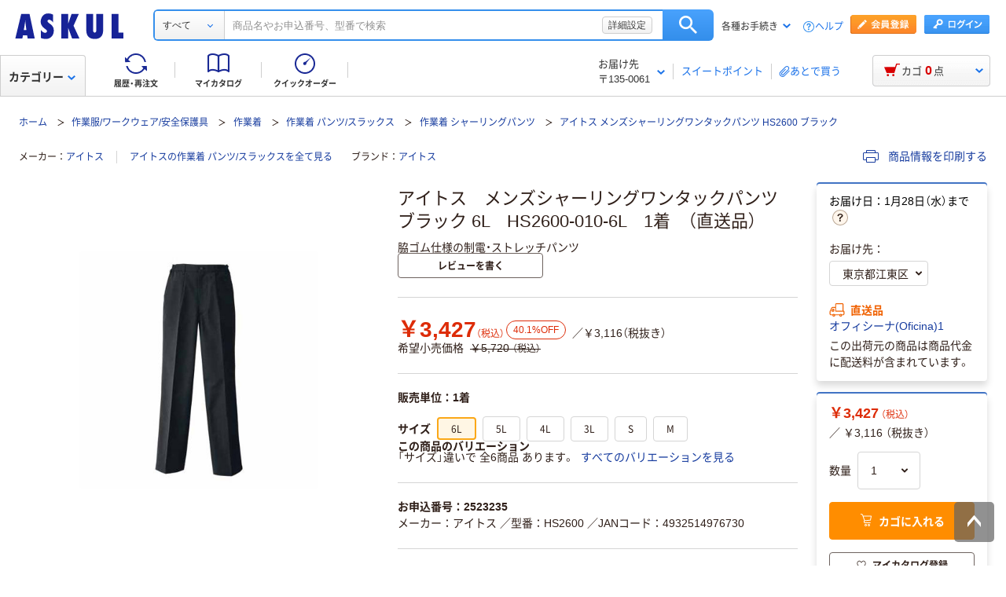

--- FILE ---
content_type: text/html;charset=UTF-8
request_url: https://www.askul.co.jp/p/2523235/
body_size: 62762
content:
<!DOCTYPE html>
<html lang="ja" xmlns="http://www.w3.org/1999/xhtml">
  <head>
    
  <meta charSet="UTF-8" />
  <meta http-equiv="X-UA-Compatible" content="IE=edge" />
  <meta name="format-detection" content="telephone=no" />
  
    <meta name="viewport" content="width=device-width, initial-scale=1.0, viewport-fit=cover" />
  
  
    <title>アイトス　メンズシャーリングワンタックパンツ　ブラック 6L　HS2600-010-6L　1着　（直送品） - アスクル</title>
    <meta name="description" content="通販ならアスクル（ソロエルアリーナ）。アイトス　メンズシャーリングワンタックパンツ　ブラック 6L　HS2600-010-6L　1着　（直送品）を、最短当日お届け。【法人は2000円（税込）以上配送料当社負担 ※配送料・お届けは条件にて異なります】" />
  
  <link rel="canonical" href="https://www.askul.co.jp/p/2523235/" />
  <link rel="shortcut icon" href="https://cdn.askul.co.jp/cms/assets-club/favicon.ico" />
  <meta name="twitter:card" content="summary_large_image" />
  <meta name="twitter:site" content="@askul_com" />
  <meta name="twitter:creator" content="@askul_com" />
  

    
  <meta property="og:site_name" content="ASKUL" />
  <meta property="og:type" content="product" />
  <meta property="og:url" content="https://www.askul.co.jp/p/2523235/" />
  
  
    
    
    
    
      <meta property="og:image" content="https://cdn.askul.co.jp/img/product/3L1/2523235_3L1.jpg" />
    
    
    
    
    
      <meta property="og:title" content="アイトス　メンズシャーリングワンタックパンツ　ブラック 6L　HS2600-010-6L　1着　（直送品） - アスクル" />
    
    
    
    
    
      <meta property="og:description" content="通販ならアスクル（ソロエルアリーナ）。アイトス　メンズシャーリングワンタックパンツ　ブラック 6L　HS2600-010-6L　1着　（直送品）を、最短当日お届け。【法人は2000円（税込）以上配送料当社負担 ※配送料・お届けは条件にて異なります】" />
    
  
  
  

    
  <link rel="preconnect" href="//cdn.askul.co.jp" />
  <link rel="preconnect" href="//assets.adobedtm.com" />
  
    <link rel="preconnect" href="//dynamic.criteo.com" crossorigin="" />
    <link rel="preconnect" href="//d.as.criteo.com" crossorigin="" />
  
  <link rel="dns-prefetch" href="//assets.adobedtm.com" />
  <link rel="dns-prefetch" href="//cdn.askul.co.jp" />
  <link rel="dns-prefetch" href="//www.googletagmanager.com" />
  <link rel="dns-prefetch" href="//media.algorecs.com" />
  <link rel="dns-prefetch" href="//recs.richrelevance.com" />
  <link rel="dns-prefetch" href="//askul-hnd.gravityrd-services.com" />
  <link rel="dns-prefetch" href="//connect.facebook.net" />
  <link rel="dns-prefetch" href="//www.google-analytics.com" />
  <link rel="dns-prefetch" href="//www.googleadservices.com" />
  
  <link as="font" crossorigin="anonymous" rel="preload" href="https://cdn.askul.co.jp/cms/assets-club/fonts/NotoSansJP/NotoSansJP-Regular.woff2"/>
  <link as="font" crossorigin="anonymous" rel="preload" href="https://cdn.askul.co.jp/cms/assets-club/fonts/NotoSansJP/NotoSansJP-Bold.woff2"/>
  <link href="https://cdn.askul.co.jp/cms/assets-club/css/v070/common.css?1768379640656" rel="stylesheet" type="text/css"/>
  <link href="https://cdn.askul.co.jp/cms/assets-club/css/v070/pub-SLP-SRC-009.css?1768379640656" rel="stylesheet" type="text/css"/>

    
  
    <script defer="" src="https://cdn.askul.co.jp/cms/assets-club/js/design/v034/viewport.js?1768379640656"></script>
  
  <script src="https://cdn.askul.co.jp/cms/assets-club/js/design/v034/common.js?1768379640656"></script>
  <script defer="" src="https://cdn.askul.co.jp/cms/assets-club/js/design/v034/before.js?1768379640656"></script>
  <!-- rrエリア表示処理より先に読み込む必要があり、サイズも小さいためasyncやdeferをつけない -->
  <script src="//media.algorecs.com/rrserver/js/2.1/p13n.js"></script>
  <script defer="" src="https://cdn.askul.co.jp/cms/assets-club/js/lazysizes.min.js"></script>
  <script defer="" src="https://cdn.askul.co.jp/cms/assets-club/js/ls.include.min.js"></script>

  
  
    <link rel="preload" href="//cdn.askul.co.jp/img/product/3L1/2523235_3L1.jpg" as="image" />
    
  

  
  

  

  
  <script>
    var _sc_dtmserver = "club/pc";
  </script>
  
    <script src="//assets.adobedtm.com/d6524a2006e5/077cd779cbda/launch-df3be0c4848d.min.js" async></script>
  
  

  
  <script type="text/javascript" src="//dynamic.criteo.com/js/ld/ld.js?a=6906" async></script>

    
    <script id="js-env-id">
    var TRYLION = TRYLION || {};
    TRYLION.Env = TRYLION.Env || {};
    TRYLION.Env.FUNCTIONS = TRYLION.Env.FUNCTIONS || {};
    TRYLION.Env.PAGE = {"companyId":"","departmentId":"","supplierId":"P00001","regularDeliveryCatalogItemCode":"","message":"\u30C7\u30D5\u30A9\u30EB\u30C8","recommendRelatedItems":[],"inflowWordItems":[{"supplierId":"P00001","itemCode":"RW26572","promotionDisplayType":"POPULAR_ITEM","itemName":"glimmer \u30C9\u30E9\u30A4\u30CF\u30FC\u30D5\u30D1\u30F3\u30C4 L 00325-ACP 1\u679A","imageUrl":"\/\/cdn.askul.co.jp\/img\/product\/L1\/RW26572_l1.jpg","displayUserReview":0.0,"userReviewCount":0,"salesPriceTaxInclude":"990","isVariation":false,"isMedical":false},{"supplierId":"P00001","itemCode":"KR09608","promotionDisplayType":"NOT_DISPLAY","itemName":"glimmer \u30C9\u30E9\u30A4\u30CF\u30FC\u30D5\u30D1\u30F3\u30C4 \u30D6\u30E9\u30C3\u30AF M 00325-ACP 1\u679A","imageUrl":"\/\/cdn.askul.co.jp\/img\/product\/L1\/KR09608_l1.jpg","displayUserReview":0.0,"userReviewCount":0,"salesPriceTaxInclude":"990","isVariation":false,"isMedical":false},{"supplierId":"P00001","itemCode":"RX05528","promotionDisplayType":"POPULAR_ITEM","itemName":"\u30D0\u30FC\u30C8\u30EB \u30D1\u30F3\u30C4 \u30D6\u30E9\u30C3\u30AF L 9503-35-L 1\u679A\uFF08\u76F4\u9001\u54C1\uFF09","imageUrl":"\/\/cdn.askul.co.jp\/img\/product\/L1\/RX05528_l1.jpg","displayUserReview":0.0,"userReviewCount":0,"salesPriceTaxInclude":"4360","isVariation":false,"isMedical":false},{"supplierId":"P00001","itemCode":"N462024","promotionDisplayType":"POPULAR_ITEM","itemName":"\u81EA\u91CD\u5802\u3000\u5236\u670D\u767E\u79D1\u3000\u30A8\u30B3\u30C4\u30FC\u30BF\u30C3\u30AF\u30AB\u30FC\u30B4\u30D1\u30F3\u30C4\u3000\u30B9\u30D7\u30EC\u30FC\u30B0\u30EA\u30FC\u30F3\u3000\uFF17\uFF19\u300040002\uFF08\u76F4\u9001\u54C1\uFF09","imageUrl":"\/\/cdn.askul.co.jp\/img\/product\/L1\/N462024_l1.jpg","displayUserReview":0.0,"userReviewCount":0,"salesPriceTaxInclude":"4849","isVariation":false,"isMedical":false},{"supplierId":"P00001","itemCode":"N482097","promotionDisplayType":"POPULAR_ITEM","itemName":"\u30A2\u30A4\u30C8\u30B9 \u30EC\u30C7\u30A3\u30FC\u30B9\u30B7\u30E3\u30FC\u30EA\u30F3\u30B0\u30D1\u30F3\u30C4\uFF081\u30BF\u30C3\u30AF\uFF09 \u30D6\u30EB\u30FC LL AZ6325-006 1\u7740\uFF08\u76F4\u9001\u54C1\uFF09","imageUrl":"\/\/cdn.askul.co.jp\/img\/product\/L1\/N482097_l1.jpg","displayUserReview":0.0,"userReviewCount":0,"salesPriceTaxInclude":"5527","isVariation":false,"isMedical":false},{"supplierId":"P00001","itemCode":"RX07994","promotionDisplayType":"POPULAR_ITEM","itemName":"\u30D0\u30FC\u30C8\u30EB \u30AB\u30FC\u30B4\u30D1\u30F3\u30C4 \u30D6\u30E9\u30C3\u30AF M 6202-35-M 1\u679A\uFF08\u76F4\u9001\u54C1\uFF09","imageUrl":"\/\/cdn.askul.co.jp\/img\/product\/L1\/RX07994_l1.jpg","displayUserReview":0.0,"userReviewCount":0,"salesPriceTaxInclude":"4356","isVariation":false,"isMedical":false},{"supplierId":"P00001","itemCode":"N468238","promotionDisplayType":"POPULAR_ITEM","itemName":"\u81EA\u91CD\u5802\u3000\u5236\u670D\u767E\u79D1\u3000\u30C4\u30FC\u30BF\u30C3\u30AF\u30D1\u30F3\u30C4\u3000\u30B7\u30EB\u30D0\u30FC\u3000\uFF18\uFF15\u300080501\uFF08\u76F4\u9001\u54C1\uFF09","imageUrl":"\/\/cdn.askul.co.jp\/img\/product\/L1\/N468238_l1.jpg","displayUserReview":0.0,"userReviewCount":0,"salesPriceTaxInclude":"2652","isVariation":false,"isMedical":false},{"supplierId":"P00001","itemCode":"UE03868","promotionDisplayType":"POPULAR_ITEM","itemName":"\u3010\u9577\u30BA\u30DC\u30F3\u3011\u30C8\u30E0\u30B9\u3000glimmer 4.4oz \u30C9\u30E9\u30A4\u30D1\u30F3\u30C4 00321\u30FCACR \u30CD\u30A4\u30D3\u30FC L 00321 1\u679A","imageUrl":"\/\/cdn.askul.co.jp\/img\/product\/L1\/UE03868_l1.jpg","displayUserReview":0.0,"userReviewCount":0,"salesPriceTaxInclude":"1540","isVariation":false,"isMedical":false},{"supplierId":"P00001","itemCode":"WK72707","promotionDisplayType":"NOT_DISPLAY","itemName":"Asahicho\uFF08\u65ED\u8776\u7E4A\u7DAD\uFF09 51018 \u30B4\u30A2\u30C6\u30C3\u30AF\u30B9\u9632\u5BD2\u30D1\u30F3\u30C4\uFF08\u9AD8\u8996\u8A8D\u30BF\u30A4\u30D7\uFF09 \u86CD\u5149\u30A4\u30A8\u30ED\u30FC 3L 1\u679A\uFF08\u76F4\u9001\u54C1\uFF09","imageUrl":"\/\/cdn.askul.co.jp\/img\/product\/L1\/WK72707_l1.jpg","displayUserReview":0.0,"userReviewCount":0,"salesPriceTaxInclude":"29172","isVariation":false,"isMedical":false},{"supplierId":"P00001","itemCode":"N463266","promotionDisplayType":"POPULAR_ITEM","itemName":"\u81EA\u91CD\u5802\u3000\u5236\u670D\u767E\u79D1\u3000\u88FD\u54C1\u5236\u96FB\u30EC\u30C7\u30A3\u30FC\u30B9\u30C4\u30FC\u30BF\u30C3\u30AF\u30D1\u30F3\u30C4\u3000\u30DF\u30B9\u30C8\u30D6\u30EB\u30FC\u3000\uFF2C\u300041306\uFF08\u76F4\u9001\u54C1\uFF09","imageUrl":"\/\/cdn.askul.co.jp\/img\/product\/L1\/N463266_l1.jpg","displayUserReview":0.0,"userReviewCount":0,"salesPriceTaxInclude":"6349","isVariation":false,"isMedical":false},{"supplierId":"P00001","itemCode":"KP82595","promotionDisplayType":"POPULAR_ITEM","itemName":"\u30B8\u30FC\u30D9\u30C3\u30AF XEBEC\u30E9\u30C3\u30C8\u30BA\u30DC\u30F3 \u30B3\u30F3 LL 8896\u30FC10\u30FCLL 8896 1\u7740\uFF08\u76F4\u9001\u54C1\uFF09","imageUrl":"\/\/cdn.askul.co.jp\/img\/product\/L1\/KP82595_l1.jpg","displayUserReview":0.0,"userReviewCount":0,"salesPriceTaxInclude":"5744","isVariation":false,"isMedical":false},{"supplierId":"P00001","itemCode":"U646223","promotionDisplayType":"POPULAR_ITEM","itemName":"\u30A2\u30EB\u30C8\u30B3\u30FC\u30DD\u30EC\u30FC\u30B7\u30E7\u30F3 \u5973\u6027\u7528\u30AD\u30E5\u30ED\u30C3\u30C8 \u30D9\u30FC\u30B8\u30E5 EL BF\u30FC569\u30FC2\u30FCEL 1\u679A\uFF08\u76F4\u9001\u54C1\uFF09","imageUrl":"\/\/cdn.askul.co.jp\/img\/product\/L1\/U646223_l1.jpg","displayUserReview":0.0,"userReviewCount":0,"salesPriceTaxInclude":"5142","isVariation":false,"isMedical":false}],"inflowWordItemsTotal":99576,"categoryTree":{"categoryAlias":"","llCategoryName":"\u4F5C\u696D\u670D\/\u30EF\u30FC\u30AF\u30A6\u30A7\u30A2\/\u5B89\u5168\u4FDD\u8B77\u5177","categoryType":"MRO","llCategoryCode":"25","lCategoryCode":"1502","mCategoryCode":"1502002","mCategoryName":"\u4F5C\u696D\u7740 \u30D1\u30F3\u30C4\/\u30B9\u30E9\u30C3\u30AF\u30B9","sCategoryCode":"15020020002","sCategoryName":"\u4F5C\u696D\u7740 \u30B7\u30E3\u30FC\u30EA\u30F3\u30B0\u30D1\u30F3\u30C4","lCategoryName":"\u4F5C\u696D\u7740"},"stockAreaJSOption":{"addressChoiceModel":{"orderClosingDateTime":"","systemDateTime":"2026-01-18T10:02:02.556138630","itemQuantity":0,"nextDayDeliveryDateWording":"1\u670828\u65E5\uFF08\u6C34\uFF09\u307E\u3067","sameDayDeliveryDateWording":"1\u670828\u65E5\uFF08\u6C34\uFF09\u307E\u3067","supplierId":"P00001","catalogItemCode":"2523235","resultHtmlStr":"","countDownDisplay":true}},"catalogItemCode":"2523235","llCategoryCode":"25","priceCal":null,"itemGroupSpecsJSOption":{"groupAttrs":[{"groupAttrCode":"0173","groupAttrName":"\u30B5\u30A4\u30BA"}]},"reviewJSOptions":[],"userId":null,"catalogItemName":"\u30A2\u30A4\u30C8\u30B9\u3000\u30E1\u30F3\u30BA\u30B7\u30E3\u30FC\u30EA\u30F3\u30B0\u30EF\u30F3\u30BF\u30C3\u30AF\u30D1\u30F3\u30C4\u3000\u30D6\u30E9\u30C3\u30AF 6L\u3000HS2600-010-6L\u30001\u7740\u3000\uFF08\u76F4\u9001\u54C1\uFF09","userTracking":"","userSegments":[],"shouldDisplayRecommend":true,"printedItemPath":"","itemMovieUrl":"","oldUserId":null,"isIndividualUnitPriceOnly":false,"isFromExternalSite":false,"sCategoryCode":"15020020002","isLogin":false,"isLargeCommercialPack":false,"lCategoryCode":"1502"};
    
    TRYLION.Env.SETTING = {"searchFront":{"urlBase":"internal-search-front-lb-435040695.ap-northeast-1.elb.amazonaws.com"},"userPublicApi":{"urlBase":"\/","authorizationCode":"234054BA05B1AD1982AC5A0462B23AA347883D5E736C983CA2689281A6FB5759"},"soloareApi":{"urlBase":"https:\/\/solution.soloel.com\/"},"clubApi":{"urlBase":"https:\/\/www.askul.co.jp\/"},"rr":{"apiKey":"91d13f11700cfd3d","urlBase":"https:\/\/recs.algorecs.com\/rrserver\/"},"tonerIcons":["27010","27020","27030","27040","28010","28020","28030"],"cdn":{"urlBase":"https:\/\/cdn.askul.co.jp\/cms"},"clubFront":{"urlBase":"https:\/\/www.askul.co.jp\/"},"soloareFront":{"urlBase":"https:\/\/solution.soloel.com\/"},"rtoaster":{"accountId":"dummy"},"cache":"1768379640656","production":true};
    TRYLION.Env.SITE_TYPE = "CLUB";
    TRYLION.Env.USER_INFO = {"userId":""};
  </script>

    
    
    
    <script src="https://cdn.askul.co.jp/cms/js/v139/item-pc.js?1768379640656" crossorigin="anonymous"></script>



    
    
    
  <script defer="" src="https://cdn.askul.co.jp/cms/js/v139/signUpPromotion-pc.js?1768379640656" crossorigin="anonymous"></script>



    
    
    
  <script defer="" src="https://cdn.askul.co.jp/cms/js/v139/my_catalog_register_modal-pc.js?1768379640656" crossorigin="anonymous"></script>



    
    
    
  <script defer="" src="https://cdn.askul.co.jp/cms/js/v139/footer-pc.js?1768379640656" crossorigin="anonymous"></script>



    <script defer="" src="https://cdn.askul.co.jp/cms/assets-club/js/design/v034/pub-SLP-SRC-009.js"></script>
    <script defer="" src="https://cdn.askul.co.jp/cms/assets-club/js/design/v034/pub-SLP-SRC-016.js"></script>
    <script defer="" src="https://cdn.askul.co.jp/cms/js/gsap.min.js?1768379640656"></script>
    <script defer="" src="https://cdn.askul.co.jp/cms/js/ScrollToPlugin.min.js?1768379640656"></script>
    <script defer="" src="https://cdn.askul.co.jp/cms/js/CSSRulePlugin.min.js?1768379640656"></script>
  </head>
  <body>
  
    
    
      <noscript><iframe src="https://www.googletagmanager.com/ns.html?id=GTM-PD47G3R"
                        height="0" width="0" style="display:none;visibility:hidden"></iframe></noscript>
    
  
  
    <div><script src="https://www.askul.co.jp/resource/js/jquery-3.7.1.min.js?189372080252245" type="text/javascript"></script>
<script src="https://www.askul.co.jp/resource/js/jquery-migrate-3.4.0.min.js?189372080252245" type="text/javascript"></script>
<script defer type="text/javascript" src="https://www.askul.co.jp/resource/js/pub-SLP-TOP-006.js?189372080252245"></script>
<script src="https://www.askul.co.jp/resource/js/common_2014new.js?189372080252245" type="text/javascript" defer></script><script defer src="https://www.askul.co.jp/assets-club/js/detailsSearchUrl.js"></script> 
<div class="wrapN2014 is-pc-page" id="page_top"> <!-- header --> 
 <div class="o-beforeHeader headerN2015 hN2017 hN2018 hN2019 loggedIn o-beforeHeader js-beforeheader js-lazy-img" mt:id="DISP_TYPE"> <nocrawl> 
   <div mt:id="NAVI_HEADER_CUSTOMTAG_HERE">
    <div class="hdNavOuter ra_Header">
     <h1><a href="/" class="MainLogo_ASKUL"></a><span style="display:none;">アスクル</span></h1> <!-- 外部ファイル --> <!-- タイトル下全幅パーツ --> <!--
    <div class="headerSeasonLogo"><a href="/sf/bigsale/00/0/?sc_i=cp_ta_b_head_seasonicon_autumn"><img src="/resource/club_com/shared/seasonlogo/autumn_sale_b.gif" alt="秋のBIGセール" title="秋のBIGセール
最大31％OFF！" width="44" height="44"></a></div>
    <style>
    .headerSeasonLogo {
      display: none;
      width: 44px;
      height: 44px;
      position: absolute;
      top: 10px;
      left: 170px;
    }
    .headerSeasonLogo a {
      display: block;
      position: absolute;
      z-index: 10;
    }
    .hN2018 .hdSerWrap.seasonOn {
      padding-left: 230px;
    }
    </style>
    <script>
      $(window).bind('load resize', function(){
        var winW = $(window).width();
        if(winW<=1040){
          $('.headerSeasonLogo').hide();
          $('.hN2017 .hdNavInnerTopR, .hdSerWrap').removeClass('seasonOn');
        } else {
          $('.headerSeasonLogo').show();
          $('.hN2017 .hdNavInnerTopR, .hdSerWrap').addClass('seasonOn');
        }
      });
    </script>
    --> <!-- /タイトル下全幅パーツ --> <!-- //外部ファイル --> 
     <form id="cmnHeaderForm" action="/ksearch/?" method="get"></form>
     <form onsubmit="return false;" action="#" method="">
      <input type="text" style="display:none">
      <div id="searchBox" class="hdSerWrap">
       <div class="wrapIn">
        <div class="cateSelect">
         <p class="selectTxt"><span class="txtIn"><span class="txtIn2"><span class="txtIn3"></span><span class="dot">...</span></span></span></p><select class="modalFormArea" id="selectCategoryLl" name="categoryLl"><option value="">すべて</option><option value="15">生活雑貨/キッチン用品</option><option value="13">飲料/食品/ギフト/お酒</option><option value="09">衛生/医療/介護</option><option value="19">DIY用品/園芸/資材</option><option value="14">テープ/梱包資材/店舗用品</option><option value="24">物流・現場用品/台車</option><option value="25">作業服/ワークウェア/安全保護具</option><option value="02">トナー/インク/コピー用紙</option><option value="03">パソコン/周辺機器/メディア</option><option value="21">事務機器/家電/電池/照明</option><option value="07">オフィス家具/収納</option><option value="01">事務用品/文房具</option><option value="10">ファイル</option><option value="23">工具/電動工具</option><option value="06">切削工具/研磨材</option><option value="26">計測機器</option><option value="34">研究開発・クリーンルーム用品</option><option value="22">機械部品/空圧機器/電気・電子部品</option></select>
        </div><button type="button" class="ren_Btn_search" onclick="detailsHeaderSearchUrl('cmnHeaderForm')">検索</button>
        <div class="inputField">
         <input class="modalFormArea" id="searchWordHeader" name="searchWordHeader" autocomplete="off" value="" name="searchWordHeader" autocomplete="off">
         <div class="delete">
          <a href="#"></a>
         </div>
         <div class="detailSetting">
          <a id="searchModal" href="#">詳細設定</a>
         </div>
         <div class="detailModal">
          <div class="detailModalClosed">
           <a href="#"><img src="/resource/images/mycatalog/1710_icn_close03.png" alt="閉じる" width="18" height="18"></a>
          </div>
          <div class="detailModalInner">
           <div class="conditionInput">
            <div class="inputBlock checkArea">
             <div class="inputTitle">
              <p>検索範囲</p>
             </div>
             <div class="inputBox">
              <label for="searchRange"><span class="checkIcon"><span></span><input class="modalFormArea" type="checkbox" name="searchRange" id="searchRange"></span><span class="checkText">商品名・カテゴリ名のみで探す</span></label>
             </div>
            </div>
            <div class="inputBlock textArea">
             <div class="inputTitle">
              <p>除外ワード</p>
             </div>
             <div class="inputBox">
              <p class="inputText"><input class="modalFormArea" id="excludeWord" type="text" placeholder="キーワードを入力してください"><span class="ngword">を除く</span></p>
             </div>
            </div>
            <div class="inputBlock selectArea">
             <div class="inputTitle">
              <p>価格を指定（税込）</p>
             </div>
             <div class="inputBox">
              <div class="selectField">
               <label for="searchPrice01"><p class="selectText">指定なし</p><select class="modalFormArea" name="price01" id="searchPrice01"><option value="">指定なし</option><option value="100">100円</option><option value="200">200円</option><option value="500">500円</option><option value="1000">1,000円</option><option value="3000">3,000円</option><option value="5000">5,000円</option><option value="10000">10,000円</option><option value="20000">20,000円</option><option value="30000">30,000円</option><option value="40000">40,000円</option><option value="50000">50,000円</option><option value="60000">60,000円</option><option value="70000">70,000円</option><option value="80000">80,000円</option><option value="90000">90,000円</option><option value="100000">100,000円</option></select> </label>
              </div> 
              <p class="tildeMark">～</p>
              <div class="selectField">
               <label for="searchPrice02"><p class="selectText">指定なし</p><select class="modalFormArea" name="price02" id="searchPrice02"><option value="">指定なし</option><option value="100">100円</option><option value="200">200円</option><option value="500">500円</option><option value="1000">1,000円</option><option value="3000">3,000円</option><option value="5000">5,000円</option><option value="10000">10,000円</option><option value="20000">20,000円</option><option value="30000">30,000円</option><option value="40000">40,000円</option><option value="50000">50,000円</option><option value="60000">60,000円</option><option value="70000">70,000円</option><option value="80000">80,000円</option><option value="90000">90,000円</option><option value="100000">100,000円</option></select></label>
              </div>
             </div>
            </div>
            <div class="inputBlock checkArea">
             <div class="inputTitle">
              <p>商品</p>
             </div>
             <div class="inputBox">
              <label for="stockCheck"><span class="checkIcon"><span></span><input type="checkbox" class="modalFormArea" name="stockCheck" id="stockCheck"></span><span class="checkText">直送品、お取り寄せ品を除く</span></label>
             </div>
            </div>
            <div id="apiResultItemCount" class="searchResult">
             <p class="attentionSearchText">検索条件を指定してください</p>
             <p class="resultNumber"><span id="modalFormAreaNum"></span>件が該当</p>
             <p class="detailSearchBtn"><button onclick="detailsSearchUrl('cmnHeaderForm')">検索</button></p>
            </div>
            <div class="moreDetailSpecify">
             <p><a href="/ctg/search/searchByKeywordDetailConditionView/">もっと詳細に指定する</a></p>
            </div>
           </div>
           <div class="otherSearch"> 
            <p class="searchTitle">その他便利な検索</p> 
            <ul class="searchList"> 
             <li><a href="/f/before/toner/">トナー・インク検索</a></li> 
             <li><a href="/f/special/refill/">ボールペン替芯かんたん検索</a></li> 
             <li><a href="/f/special/stampink/">はんこ補充インクかんたん検索</a></li> 
             <li><a href="/ctg/search/searchByCtgView/">カタログから探す</a></li> 
             <li><a href="/maker/4001/">メーカー名から探す</a></li> 
             <li><a href="/categoryindex/a/">50音から探す</a></li> 
             <li><a href="/brand/3101/">ブランドから探す</a></li> 
             <li><a href="/green/">グリーン商品を探す</a></li> 
            </ul> 
           </div> 
          </div>
         </div>
         <input class="tmpParamType" type="hidden" value="0">
         <input class="tmpParamLll" type="hidden" value="">
         <input class="tmpParamLl" type="hidden" value="">
         <input class="tmpParamL" type="hidden" value="">
         <input class="tmpParamM" type="hidden" value="">
         <input class="tmpParamS" type="hidden" value="">
         <input class="tmpParamKeyword" type="hidden" value="">
         <input class="paramLl" id="paramLl" type="hidden" value="">
         <input class="paramL" id="paramL" type="hidden" value="">
         <input class="paramM" id="paramM" type="hidden" value="">
         <input class="paramS" id="paramS" type="hidden" value="">
        </div>
       </div>
       <div class="wrapBg"></div>
      </div>
     </form>
     <div class="hdNavInnerTopR">
      <div class="hdMembers">
       <div class="member ra_Header">
        <a href="https://www.askul.co.jp/mbr/catalog/createAccountView/" class="entry"></a><a href="javascript:nowUrl('https://www.askul.co.jp/webapp/shops-club/servlet/YLogonSSLView?transitionURL=')" class="login"></a>
       </div>
       <ul class="hdUtility">
        <li>
         <div class="guide ra_Header">
          <p class="text" data-guide-balloon="true">各種お手続き<span class="arrow"></span></p>
          <div class="headerGuideBalloon">
           <div class="balloonIn">
            <div class="balloonHeadBg"></div>
            <div class="balloonBody">
             <div class="bodyIn ra_Header">
              <ul>
               <li><a href="/f/help/index.html"><span class="faq"></span>ヘルプ</a></li>
               <li><a onclick="popupInfo('/guide/hajimete/'); return false;" href="/guide/hajimete/"><span class="hajimete"></span>よくわかるアスクルWebサイト</a></li>
               <li><a href="/odr/order/regOdrListView/"><span class="arrow"></span>定期配送サービス お申込み一覧</a></li>
               <li><a href="/odr/order/autoOrderListView/"><span class="arrow"></span>自動配送サービス お申込み一覧</a></li>
               <li><a href="/odr/order/purchaseHistoryView/"><span class="arrow"></span>返品のお申込み（ご利用履歴から）</a></li>
               <li><a href="/iqr/refitInputView/"><span class="arrow"></span>修理のお問い合わせ</a></li>
               <li><a href="/odr/order/purchaseHistoryView/"><span class="arrow"></span>納品書の再発行（ご利用履歴から）</a></li>
               <li><a href="/iqr/inquiryInputView/?inquiryId=IQR0002"><span class="arrow"></span>請求書の再発行</a></li>
               <li><a style="pointer-events:none;" tabindex="-1"><span class="arrow"></span>カタログのお申込み</a></li>
               <li><a href="/mbr/companyInfoView/"><span class="arrow"></span>登録情報の確認・変更</a></li>
               <li><a href="/mbr/reminder/loginIdPasswordInquiryView/"><span class="arrow"></span>パスワードの再発行</a></li>
               <li><a href="/f/services/tonercartridge/"><span class="arrow"></span>トナー・カートリッジ回収のお申込み</a></li>
               <li><a href="/f/services/sds/"><span class="arrow"></span>化学物質（SDS・RoHS）調査依頼</a></li>
               <li><a href="/f/services/sds/"><span class="arrow"></span>食品衛生法PL制度適合調査依頼</a></li>
              </ul>
             </div>
            </div>
            <div class="balloonFootBg"></div>
            <div class="balloonArrow">
             <div class="arrowIn"></div>
            </div>
           </div>
          </div>
         </div></li>
        <li><a href="/f/help/index.html" class="help">ヘルプ</a></li>
       </ul>
      </div>
     </div>
     <div class="hdNavInnerBotL">
      <div class="hdNavMain ra_Header">
       <ul>
        <li class="history"><a href="/odr/order/purchaseHistoryView/" class="headerNavMainTrigger"><span></span><span class="txt">履歴・再注文</span>
          <div class="headerNavMainBalloon">
           <div class="balloonTop"></div>
           <div class="balloonMiddle">
            <p>ご注文履歴から再注文や配送状況の確認ができます。</p>
           </div>
           <div class="balloonBottom"></div>
          </div></a></li>
        <li class="myCata"><a href="/tpc/mycatalog/myCatalogListView/" class="headerNavMainTrigger"><span></span><span class="txt">マイカタログ</span>
          <div class="headerNavMainBalloon">
           <div class="balloonTop"></div>
           <div class="balloonMiddle">
            <p>お気に入りの商品を登録して自分のカタログを作れます。</p>
           </div>
           <div class="balloonBottom"></div>
          </div></a></li>
        <li class="quick"><a href="/odr/order/quickOrderView/" class="headerNavMainTrigger"><span></span><span class="txt">クイックオーダー</span>
          <div class="headerNavMainBalloon">
           <div class="balloonTop"></div>
           <div class="balloonMiddle">
            <p>お申込番号の入力で商品をまとめてご注文いただけます。</p>
           </div>
           <div class="balloonBottom"></div>
          </div></a></li>
       </ul>
      </div>
     </div>
     <table class="hdNavInnerBotR ra_Header">
      <tbody>
       <tr>
        <td class="deliveryAddress" data-delivery-balloon="true"><p>お届け先<br><span id="currentDeliveryAddress"><span class="contentsquare-masking">〒135-0061</span></span><span class="arrow"></span></p>
         <div class="headerDeliveryBalloon">
          <div class="balloonIn">
           <div class="balloonHeadBg"></div>
           <div class="balloonBody">
            <div class="bodyIn">
             <p class="contentsquare-masking">東京都江東区</p><a href="#modalDeliveryHeadBeforeLogin" class="DelilModal noSmooth hdAddressChangeBtn">変更</a>
            </div>
           </div>
           <div class="balloonFootBg"></div>
           <div class="balloonArrow">
            <div class="arrowIn"></div>
           </div>
          </div>
         </div><span class="separator_after"></span></td>
        <td class="user priorToLogin ra_Header">
         <div class="member ra_Header">
          <a href="/swp/pointTopView/" class="sweetpoint_beforelogin"><span class="sweetpoint_icon"></span><span class="sweetpoint_txt">スイートポイント</span></a>
         </div></td>
        <td class="user lateBuy"><span class="separator_before"></span><a href="/odr/order/shoppingCartView/#lateBuySection" onclick="var linkAnalyticsData = {'server': 'club/pc', 'fName': 'ヘッダー_あとで買うリストへ移動', 'club': {'server': 'club/pc', 'prop5': 'ヘッダー_あとで買うリストへ移動'}};window.sc_trackLinkAll(linkAnalyticsData, this, 'o', 'HeaderLaterBuy');"><span class="lateBuy_icon"></span><span class="lateBuy_txt">あとで買う</span></a></td>
       </tr>
      </tbody>
     </table>
    </div>
    <div class="hdCateOuter">
     <div class="hdMd2015 ra_Category">
      <a href="/search/" class="hdMdBtn">カテゴリー<span class="arrow"></span></a>
      <noscript>
       <div class="headerMdBalloon">
        <div class="balloonHeadBg">
         <div class="bgIn">
          <div class="bgIn2">
           <div class="bgIn3"></div>
          </div>
         </div>
        </div>
        <div class="balloonBody">
         <div class="bodyIn">
          <div class="bodyIn2">
           <div class="bodyIn3">
            <div class="mdWrap">
             <div class="mdTree1">
              <div class="treeIn">
               <div class="block1 ra_Category">
                <ul class="mdList1">
                 <li><a href="/e/15/" data-drop="0" class="addIcon">生活雑貨/キッチン用品<span class="arrow"></span></a></li>
                 <li><a href="/e/13/" data-drop="1" class="addIcon">飲料/食品/ギフト/お酒<span class="arrow"></span></a></li>
                 <li><a href="/e/09/" data-drop="2" class="addIcon">衛生/医療/介護<span class="arrow"></span></a></li>
                 <li><a href="/e/19/" data-drop="3" class="addIcon">DIY用品/園芸/資材<span class="arrow"></span></a></li>
                 <li><a href="/e/14/" data-drop="4" class="addIcon">テープ/梱包資材/店舗用品<span class="arrow"></span></a></li>
                 <li><a href="/e/24/" data-drop="5" class="addIcon">物流・現場用品/台車<span class="arrow"></span></a></li>
                 <li><a href="/e/25/" data-drop="6" class="addIcon">作業服/ワークウェア/安全保護具<span class="arrow"></span></a></li>
                 <li><a href="/e/02/" data-drop="7" class="addIcon">トナー/インク/コピー用紙<span class="arrow"></span></a></li>
                 <li><a href="/e/03/" data-drop="8" class="addIcon">パソコン/周辺機器/メディア<span class="arrow"></span></a></li>
                 <li><a href="/e/21/" data-drop="9" class="addIcon">事務機器/家電/電池/照明<span class="arrow"></span></a></li>
                 <li><a href="/e/07/" data-drop="10" class="addIcon">オフィス家具/収納<span class="arrow"></span></a></li>
                 <li><a href="/e/01/" data-drop="11" class="addIcon">事務用品/文房具<span class="arrow"></span></a></li>
                 <li><a href="/e/10/" data-drop="12" class="addIcon">ファイル<span class="arrow"></span></a></li>
                 <li><a href="/e/23/" data-drop="13" class="addIcon">工具/電動工具<span class="arrow"></span></a></li>
                 <li><a href="/e/06/" data-drop="14" class="addIcon">切削工具/研磨材<span class="arrow"></span></a></li>
                 <li><a href="/e/26/" data-drop="15" class="addIcon">計測機器<span class="arrow"></span></a></li>
                 <li><a href="/e/34/" data-drop="16" class="addIcon">研究開発・クリーンルーム用品<span class="arrow"></span></a></li>
                 <li><a href="/e/22/" data-drop="17" class="addIcon">機械部品/空圧機器/電気・電子部品<span class="arrow"></span></a></li>
                </ul>
               </div>
               <div class="block2"> 
                <ul class="mdList1"> 
                 <li><a href="https://spc.askul.co.jp/" target="_blank" data-drop="19">専門商材・便利なサービスを探す<span class="arrow"></span></a></li> 
                </ul> 
               </div> 
               <div class="block3"> 
                <ul class="mdList2"> 
                 <li><a href="/f/services/"><span class="arrow"></span>アウトレット</a></li> 
                 <li><a href="/sf/outlet/outlet_00/0/"><span class="arrow"></span>カタログから探す</a></li> 
                </ul> 
               </div>
              </div>
             </div>
             <div class="mdTree2 mdPtn1" data-tree="19"> 
              <div class="ptnIn"> 
               <p class="mdTitle mdTitlePtn2"><span class="icon icon19"></span>専門商材サービス</p> 
               <ul class="mdList1"> 
                <li><a href="https://spc.askul.co.jp/" data-drop="19-1" target="_blank">スタンプ作成・印刷サービス<span class="newwindow"></span><span class="arrow"></span></a></li> 
               </ul> 
               <ul class="mdList1"> 
                <li><a href="/f/services/furniture/" data-drop="19-3">オフィスづくりサービス<span class="arrow"></span></a></li> 
                <li><a href="/f/services/regular_purchases/" data-drop="19-2">アスクル定期配送サービス<span class="arrow"></span></a></li> 
                <li><a href="/f/services/otoriyose01/" data-drop="19-4">サイズ・専用オーダーサービス<span class="arrow"></span></a></li> 
                <li><a href="/f/special/isetan/" data-drop="19-6">アスクル伊勢丹ギフトショップ<span class="arrow"></span></a></li> 
               </ul> 
               <p class="mdTitle mdTitlePtn3">お仕事に便利なサポートサービス</p> 
               <ul class="mdList2"> 
                <li><a href="/before_login/koto/edenpo/" target="_blank">電報<span class="newwindow"></span><span class="arrow"></span></a></li> 
                <li><a href="/f/services/kintai/touchontime/">勤怠管理（TouchOnTime）<span class="arrow"></span></a></li> 
                <li><a href="/f/services/anpi/safetylink24/">安否確認（Safetylink24）<span class="arrow"></span></a></li> 
                <li><a href="/f/services/tonercartridge/">トナー・インクカートリッジ無料回収<span class="arrow"></span></a></li> 
               </ul> 
               <ul class="mdList2"> 
                <li><a href="/f/services/"><span class="arrow"></span>サポート・サービス一覧を見る</a></li> 
               </ul> 
              </div> <!-- /.mdTree2 -->
             </div>
            </div>
           </div>
          </div>
         </div>
        </div>
        <div class="balloonFootBg">
         <div class="bgIn">
          <div class="bgIn2">
           <div class="bgIn3"></div>
          </div>
         </div>
        </div>
        <div class="balloonArrow">
         <div class="arrowIn"></div>
        </div>
       </div>
      </noscript>
     </div>
     <div class="hdCarOuter ra_Header hdCarOuter--ab">
      <a href="/odr/order/shoppingCartView/" class="hdNavCarBtn" data-cart-balloon="true"><span class="icon"></span><span class="txt">カゴ</span><span class="num_basket"></span><span class="txt">点</span></a>
      <div class="headerCartBalloon">
       <div class="balloonIn">
        <div class="balloonHeadBg"></div>
        <div class="balloonBody">
         <div class="bodyIn"></div>
        </div>
        <div class="balloonFootBg"></div>
        <div class="balloonArrow">
         <div class="arrowIn"></div>
        </div>
       </div>
      </div><!-- /.hdCarOuter -->
     </div>
    </div>
    <script type="text/javascript" id="fd_cart" defer></script>
    <div id="flipdesk-data-customer-profiles" data-customer-profiles=""></div>
    <script id="flipdeskBasicTag" defer></script>
    <div class="lowInfoOuter">
     <noscript>
      <div class="lowJsoffBox">
       <div class="lowJsoffInner">
        <p>JavaScriptの設定が無効のため、アスクルWebサイトが正しく動作しません。<br>設定を有効にする方法は<a href="/guide/policy/browser/setting.html#a2" target="_blank">こちら</a>をご覧ください。</p>
       </div>
      </div>
     </noscript>
     <div id="cookieEnabledBoxNew"></div>
    </div> 
    <script mt:id="ONLOAD_SCRIPT_MAIN_TAG" type="text/javascript" defer><!--;
var byStockAddSetModal = "";
//--></script> <!-- ヘッダー版 --> 
    <div id="modalDeliveryHeadBeforeLogin" mt:id="MODAL_DELIVERY_TAG" class="lModalBox"> 
     <form action=""> <span mt:id="HIDDEN_ADR_CUSTOMTAG_HERE"><input type="hidden" name="delivModalZip1" value="135"><input type="hidden" name="delivModalZip2" value="0061"><input type="hidden" name="delivModalAreaCdA" value="13108"><input type="hidden" name="delivModalAreaCdB" value="00099"><input type="hidden" name="delivModalAdr1" value="東京都江東区"><input type="hidden" name="delivModalAdr21" value="null"><input type="hidden" name="delivModalAdr22" value="null"><input type="hidden" name="delivModalAdr3" value="null"><input type="hidden" name="delivModalAdrId" value=""></span> 
      <input value="1" type="hidden" name="delivModalReloadFlg"> 
      <div class="modalDeliveryBox"> 
       <h2 class="modalDeliveryTitle">お届け先の変更</h2> 
       <div class="modalDeliveryRead"> 
        <p> 検索結果や商品詳細ページに表示されている「お届け日」「在庫」はお届け先によって変わります。 <br> 現在のお届け先は <span mt:id="ADR_CUSTOMTAG_HERE"><br><span class="deli_add contentsquare-masking" id="null">東京都江東区（〒135-0061）</span><br></span> に設定されています。 <br>ご希望のお届け先の「お届け日」「在庫」を確認する場合は、以下から変更してください。 </p> 
       </div> 
       <div class="modalDeliveryLogin"> 
        <dl class="cfx"> 
         <dt> <span class="ttl_icon">■</span>アドレス帳から選択する（会員の方） 
         </dt> 
         <dd> <a href="javascript:stockModalLoginFunc('https://www.askul.co.jp/webapp/shops-club/servlet/YLogonSSLView?byStockAddSetModal=1&amp;transitionURL=')">ログイン</a> 
         </dd> 
        </dl> 
       </div> 
       <div class="modalDeliveryZip"> 
        <p class="zip_ttl"> <span class="ttl_icon">■</span>郵便番号を入力してお届け先を設定（会員登録前の方） </p> 
        <div class="zip_search"> 
         <table> 
          <tbody>
           <tr> 
            <td class="zip_search01">〒</td> 
            <td class="zip_search02"> <input type="tel" size="5" name="Deli_zip1" id="Deli_zip1" value=""> </td> 
            <td class="zip_search03">-</td> 
            <td class="zip_search04"> <input type="tel" size="5" name="Deli_zip2" id="Deli_zip2" value=""> </td> 
            <td class="zip_search05"> <a rel="Deli_modalWin" name="Deli_mWin01" href="#Deli_mWin01" class="noSmooth" onclick="javascript:requestAddressApiByStockModal('header',$('#Deli_zip1').val(), $('#Deli_zip2').val());return false;"> 入力した郵便番号で住所を検索する </a> </td> 
           </tr> 
          </tbody>
         </table> 
        </div> 
        <p id="searchedAddressSetTag" class=""></p> 
        <p class="zip_caution"> ※郵便番号でのお届け先設定は、注文時のお届け先には反映されませんのでご注意ください。<br> ※在庫は最寄の倉庫の在庫を表示しています。<br> ※入荷待ちの場合も、別の倉庫からお届けできる場合がございます。 </p> 
       </div> 
      </div> 
      <div class="modalDeliveryBtn"> 
       <ul class="cfx"> 
        <li class="modalDeliveryBtn_nochange"> <span class="mCloseBtn">変更しない</span> </li> 
        <li class="modalDeliveryBtn_submit"> <span class="off">この内容で確認する</span> </li> 
       </ul> 
      </div> 
     </form> 
     <div id="Deli_modalWindow01"> 
      <div id="Deli_mWin01"></div> 
     </div> 
     <p class="mCloseBtn"></p> <!--/modalDelivery--> 
    </div> <!-- 商品詳細版 --> 
   </div> 
  </nocrawl> 
 </div> 
 <div mt:id="MEDICAL_INFO_AREA"> <!-- 検索結果画面はVIEW側で読み込み --> 
  <link rel="stylesheet" href="https://www.askul.co.jp/resource/css/medical/login.css?36965734828618" media="all"> 
  <script defer>
					$(function(){
						$('#loadOpen').trigger('click');
						$('.closeBtn').click(function(){
							$(this).parents('#medicalCheck').find('.mCloseBtn').trigger('click');
				    	});
					});
				</script> 
  <div mt:id="MEDICAL_INFO_AREA_TAG"></div> <span style="display:none;" id="medicalModalSctProp5"></span> 
 </div> <span mt:id="USER_TRACKING"><input value="" type="hidden" id="UserTracking"></span> <span mt:id="USER_ID"><input type="hidden" id="UserId"></span> <span mt:id="REC_USER_ID"><input type="hidden" id="RecUserId"></span> 
 <script mt:id="RR_RECOMMEND_SCRIPT_TAG" type="text/javascript" defer></script> 
 <script mt:id="ONLOAD_SCRIPT_MAIN_TAG" type="text/javascript" defer>$(document).ready(function() {
document.cookie = "TEMPREGUSER_POPUP_FLG=0; path=/; max-age=0";
});</script> 
 <div class="footerSection"> <!-- footer --> 
  <script src="https://www.askul.co.jp/resource/js/megadrop_2015new.js?36965734828618" type="text/javascript" defer></script> 
  <div id="sggstHeaderBalloon"> 
   <div class="balloonIn"> 
    <div class="balloonHeadBg">
     <div class="bgIn">
      <div class="bgIn2">
       <div class="bgIn3"></div>
      </div>
     </div>
    </div> 
    <div class="balloonBody"> 
     <div class="bodyIn"> 
      <div class="bodyIn2"> 
       <div class="bodyIn3"> 
        <ul id="sggstHeader" class="sggstUlHeader sggstUlHeader_2014new"></ul> 
       </div> 
      </div> 
     </div> 
    </div> 
    <div class="balloonFootBg">
     <div class="bgIn">
      <div class="bgIn2">
       <div class="bgIn3"></div>
      </div>
     </div>
    </div> 
   </div> <!-- /.sggstHeaderBalloon -->
  </div> 
 </div><!-- /.footerSection --> <!-- 業種登録モーダル --> 
</div><!--/.topN2014 --> <!-- 共通JS -->  <!-- ヘッダーサジェスト用 --> 
<script type="text/javascript" src="https://www.askul.co.jp/resource/js/keyWordSuggest_top_2015new.js?189372080252245" defer></script> <!-- 商品リクエスト --> 
<script type="text/javascript" src="https://www.askul.co.jp/resource/js/itemRequest.js?24725760880192" defer></script> <!-- Cookie設定チェック --> 
<script type="text/javascript" src="https://www.askul.co.jp/resource/js/check-cookie.js?189372080252245" defer></script>   
<script src="https://www.askul.co.jp/resource/js/cartdrop_2015new.js?189372080252245" type="text/javascript" defer></script> 
<script src="https://www.askul.co.jp/resource/js/header_2014new.js?189372080252245" type="text/javascript" defer></script> 
<script src="https://www.askul.co.jp/resource/js/modalwin_deli.js?189372080252245" type="text/javascript" defer></script> 
<script src="https://www.askul.co.jp/resource/js/addressSetCmn0001.js?189372080252245" type="text/javascript" defer></script> 
<script src="https://www.askul.co.jp/resource/js/s_btn_trylion_r1.js?189372080252245" type="text/javascript" defer></script></div>
    
    
<script type="text/javascript">(window.NREUM||(NREUM={})).init={privacy:{cookies_enabled:true},ajax:{deny_list:["bam.nr-data.net"]},session_replay:{sampling_rate:1.0,mask_text_selector:"*",block_selector:"",mask_input_options:{date:false,text_area:false,week:false,select:false,color:false,range:false,textarea:false,url:false,number:false,search:false,month:false,datetime_local:false,tel:false,text:false,time:false,email:false},fix_stylesheets:true,mask_all_inputs:true,preload:false,enabled:true,error_sampling_rate:100.0,autoStart:true},session_trace:{sampling_rate:0.0,mode:"FIXED_RATE",enabled:true,error_sampling_rate:0.0},feature_flags:["soft_nav"],distributed_tracing:{enabled:true}};(window.NREUM||(NREUM={})).loader_config={agentID:"1133927144",accountID:"3112752",trustKey:"3016704",xpid:"VwcGU1FWChABVVFTBgIFUVYI",licenseKey:"NRJS-7a1a5387f2f00513358",applicationID:"1101132729",browserID:"1133927144"};;/*! For license information please see nr-loader-spa-1.308.0.min.js.LICENSE.txt */
(()=>{var e,t,r={384:(e,t,r)=>{"use strict";r.d(t,{NT:()=>a,US:()=>u,Zm:()=>o,bQ:()=>d,dV:()=>c,pV:()=>l});var n=r(6154),i=r(1863),s=r(1910);const a={beacon:"bam.nr-data.net",errorBeacon:"bam.nr-data.net"};function o(){return n.gm.NREUM||(n.gm.NREUM={}),void 0===n.gm.newrelic&&(n.gm.newrelic=n.gm.NREUM),n.gm.NREUM}function c(){let e=o();return e.o||(e.o={ST:n.gm.setTimeout,SI:n.gm.setImmediate||n.gm.setInterval,CT:n.gm.clearTimeout,XHR:n.gm.XMLHttpRequest,REQ:n.gm.Request,EV:n.gm.Event,PR:n.gm.Promise,MO:n.gm.MutationObserver,FETCH:n.gm.fetch,WS:n.gm.WebSocket},(0,s.i)(...Object.values(e.o))),e}function d(e,t){let r=o();r.initializedAgents??={},t.initializedAt={ms:(0,i.t)(),date:new Date},r.initializedAgents[e]=t}function u(e,t){o()[e]=t}function l(){return function(){let e=o();const t=e.info||{};e.info={beacon:a.beacon,errorBeacon:a.errorBeacon,...t}}(),function(){let e=o();const t=e.init||{};e.init={...t}}(),c(),function(){let e=o();const t=e.loader_config||{};e.loader_config={...t}}(),o()}},782:(e,t,r)=>{"use strict";r.d(t,{T:()=>n});const n=r(860).K7.pageViewTiming},860:(e,t,r)=>{"use strict";r.d(t,{$J:()=>u,K7:()=>c,P3:()=>d,XX:()=>i,Yy:()=>o,df:()=>s,qY:()=>n,v4:()=>a});const n="events",i="jserrors",s="browser/blobs",a="rum",o="browser/logs",c={ajax:"ajax",genericEvents:"generic_events",jserrors:i,logging:"logging",metrics:"metrics",pageAction:"page_action",pageViewEvent:"page_view_event",pageViewTiming:"page_view_timing",sessionReplay:"session_replay",sessionTrace:"session_trace",softNav:"soft_navigations",spa:"spa"},d={[c.pageViewEvent]:1,[c.pageViewTiming]:2,[c.metrics]:3,[c.jserrors]:4,[c.spa]:5,[c.ajax]:6,[c.sessionTrace]:7,[c.softNav]:8,[c.sessionReplay]:9,[c.logging]:10,[c.genericEvents]:11},u={[c.pageViewEvent]:a,[c.pageViewTiming]:n,[c.ajax]:n,[c.spa]:n,[c.softNav]:n,[c.metrics]:i,[c.jserrors]:i,[c.sessionTrace]:s,[c.sessionReplay]:s,[c.logging]:o,[c.genericEvents]:"ins"}},944:(e,t,r)=>{"use strict";r.d(t,{R:()=>i});var n=r(3241);function i(e,t){"function"==typeof console.debug&&(console.debug("New Relic Warning: https://github.com/newrelic/newrelic-browser-agent/blob/main/docs/warning-codes.md#".concat(e),t),(0,n.W)({agentIdentifier:null,drained:null,type:"data",name:"warn",feature:"warn",data:{code:e,secondary:t}}))}},993:(e,t,r)=>{"use strict";r.d(t,{A$:()=>s,ET:()=>a,TZ:()=>o,p_:()=>i});var n=r(860);const i={ERROR:"ERROR",WARN:"WARN",INFO:"INFO",DEBUG:"DEBUG",TRACE:"TRACE"},s={OFF:0,ERROR:1,WARN:2,INFO:3,DEBUG:4,TRACE:5},a="log",o=n.K7.logging},1541:(e,t,r)=>{"use strict";r.d(t,{U:()=>i,f:()=>n});const n={MFE:"MFE",BA:"BA"};function i(e,t){if(2!==t?.harvestEndpointVersion)return{};const r=t.agentRef.runtime.appMetadata.agents[0].entityGuid;return e?{"source.id":e.id,"source.name":e.name,"source.type":e.type,"parent.id":e.parent?.id||r,"parent.type":e.parent?.type||n.BA}:{"entity.guid":r,appId:t.agentRef.info.applicationID}}},1687:(e,t,r)=>{"use strict";r.d(t,{Ak:()=>d,Ze:()=>h,x3:()=>u});var n=r(3241),i=r(7836),s=r(3606),a=r(860),o=r(2646);const c={};function d(e,t){const r={staged:!1,priority:a.P3[t]||0};l(e),c[e].get(t)||c[e].set(t,r)}function u(e,t){e&&c[e]&&(c[e].get(t)&&c[e].delete(t),p(e,t,!1),c[e].size&&f(e))}function l(e){if(!e)throw new Error("agentIdentifier required");c[e]||(c[e]=new Map)}function h(e="",t="feature",r=!1){if(l(e),!e||!c[e].get(t)||r)return p(e,t);c[e].get(t).staged=!0,f(e)}function f(e){const t=Array.from(c[e]);t.every(([e,t])=>t.staged)&&(t.sort((e,t)=>e[1].priority-t[1].priority),t.forEach(([t])=>{c[e].delete(t),p(e,t)}))}function p(e,t,r=!0){const a=e?i.ee.get(e):i.ee,c=s.i.handlers;if(!a.aborted&&a.backlog&&c){if((0,n.W)({agentIdentifier:e,type:"lifecycle",name:"drain",feature:t}),r){const e=a.backlog[t],r=c[t];if(r){for(let t=0;e&&t<e.length;++t)g(e[t],r);Object.entries(r).forEach(([e,t])=>{Object.values(t||{}).forEach(t=>{t[0]?.on&&t[0]?.context()instanceof o.y&&t[0].on(e,t[1])})})}}a.isolatedBacklog||delete c[t],a.backlog[t]=null,a.emit("drain-"+t,[])}}function g(e,t){var r=e[1];Object.values(t[r]||{}).forEach(t=>{var r=e[0];if(t[0]===r){var n=t[1],i=e[3],s=e[2];n.apply(i,s)}})}},1738:(e,t,r)=>{"use strict";r.d(t,{U:()=>f,Y:()=>h});var n=r(3241),i=r(9908),s=r(1863),a=r(944),o=r(5701),c=r(3969),d=r(8362),u=r(860),l=r(4261);function h(e,t,r,s){const h=s||r;!h||h[e]&&h[e]!==d.d.prototype[e]||(h[e]=function(){(0,i.p)(c.xV,["API/"+e+"/called"],void 0,u.K7.metrics,r.ee),(0,n.W)({agentIdentifier:r.agentIdentifier,drained:!!o.B?.[r.agentIdentifier],type:"data",name:"api",feature:l.Pl+e,data:{}});try{return t.apply(this,arguments)}catch(e){(0,a.R)(23,e)}})}function f(e,t,r,n,a){const o=e.info;null===r?delete o.jsAttributes[t]:o.jsAttributes[t]=r,(a||null===r)&&(0,i.p)(l.Pl+n,[(0,s.t)(),t,r],void 0,"session",e.ee)}},1741:(e,t,r)=>{"use strict";r.d(t,{W:()=>s});var n=r(944),i=r(4261);class s{#e(e,...t){if(this[e]!==s.prototype[e])return this[e](...t);(0,n.R)(35,e)}addPageAction(e,t){return this.#e(i.hG,e,t)}register(e){return this.#e(i.eY,e)}recordCustomEvent(e,t){return this.#e(i.fF,e,t)}setPageViewName(e,t){return this.#e(i.Fw,e,t)}setCustomAttribute(e,t,r){return this.#e(i.cD,e,t,r)}noticeError(e,t){return this.#e(i.o5,e,t)}setUserId(e,t=!1){return this.#e(i.Dl,e,t)}setApplicationVersion(e){return this.#e(i.nb,e)}setErrorHandler(e){return this.#e(i.bt,e)}addRelease(e,t){return this.#e(i.k6,e,t)}log(e,t){return this.#e(i.$9,e,t)}start(){return this.#e(i.d3)}finished(e){return this.#e(i.BL,e)}recordReplay(){return this.#e(i.CH)}pauseReplay(){return this.#e(i.Tb)}addToTrace(e){return this.#e(i.U2,e)}setCurrentRouteName(e){return this.#e(i.PA,e)}interaction(e){return this.#e(i.dT,e)}wrapLogger(e,t,r){return this.#e(i.Wb,e,t,r)}measure(e,t){return this.#e(i.V1,e,t)}consent(e){return this.#e(i.Pv,e)}}},1863:(e,t,r)=>{"use strict";function n(){return Math.floor(performance.now())}r.d(t,{t:()=>n})},1910:(e,t,r)=>{"use strict";r.d(t,{i:()=>s});var n=r(944);const i=new Map;function s(...e){return e.every(e=>{if(i.has(e))return i.get(e);const t="function"==typeof e?e.toString():"",r=t.includes("[native code]"),s=t.includes("nrWrapper");return r||s||(0,n.R)(64,e?.name||t),i.set(e,r),r})}},2555:(e,t,r)=>{"use strict";r.d(t,{D:()=>o,f:()=>a});var n=r(384),i=r(8122);const s={beacon:n.NT.beacon,errorBeacon:n.NT.errorBeacon,licenseKey:void 0,applicationID:void 0,sa:void 0,queueTime:void 0,applicationTime:void 0,ttGuid:void 0,user:void 0,account:void 0,product:void 0,extra:void 0,jsAttributes:{},userAttributes:void 0,atts:void 0,transactionName:void 0,tNamePlain:void 0};function a(e){try{return!!e.licenseKey&&!!e.errorBeacon&&!!e.applicationID}catch(e){return!1}}const o=e=>(0,i.a)(e,s)},2614:(e,t,r)=>{"use strict";r.d(t,{BB:()=>a,H3:()=>n,g:()=>d,iL:()=>c,tS:()=>o,uh:()=>i,wk:()=>s});const n="NRBA",i="SESSION",s=144e5,a=18e5,o={STARTED:"session-started",PAUSE:"session-pause",RESET:"session-reset",RESUME:"session-resume",UPDATE:"session-update"},c={SAME_TAB:"same-tab",CROSS_TAB:"cross-tab"},d={OFF:0,FULL:1,ERROR:2}},2646:(e,t,r)=>{"use strict";r.d(t,{y:()=>n});class n{constructor(e){this.contextId=e}}},2843:(e,t,r)=>{"use strict";r.d(t,{G:()=>s,u:()=>i});var n=r(3878);function i(e,t=!1,r,i){(0,n.DD)("visibilitychange",function(){if(t)return void("hidden"===document.visibilityState&&e());e(document.visibilityState)},r,i)}function s(e,t,r){(0,n.sp)("pagehide",e,t,r)}},3241:(e,t,r)=>{"use strict";r.d(t,{W:()=>s});var n=r(6154);const i="newrelic";function s(e={}){try{n.gm.dispatchEvent(new CustomEvent(i,{detail:e}))}catch(e){}}},3304:(e,t,r)=>{"use strict";r.d(t,{A:()=>s});var n=r(7836);const i=()=>{const e=new WeakSet;return(t,r)=>{if("object"==typeof r&&null!==r){if(e.has(r))return;e.add(r)}return r}};function s(e){try{return JSON.stringify(e,i())??""}catch(e){try{n.ee.emit("internal-error",[e])}catch(e){}return""}}},3333:(e,t,r)=>{"use strict";r.d(t,{$v:()=>u,TZ:()=>n,Xh:()=>c,Zp:()=>i,kd:()=>d,mq:()=>o,nf:()=>a,qN:()=>s});const n=r(860).K7.genericEvents,i=["auxclick","click","copy","keydown","paste","scrollend"],s=["focus","blur"],a=4,o=1e3,c=2e3,d=["PageAction","UserAction","BrowserPerformance"],u={RESOURCES:"experimental.resources",REGISTER:"register"}},3434:(e,t,r)=>{"use strict";r.d(t,{Jt:()=>s,YM:()=>d});var n=r(7836),i=r(5607);const s="nr@original:".concat(i.W),a=50;var o=Object.prototype.hasOwnProperty,c=!1;function d(e,t){return e||(e=n.ee),r.inPlace=function(e,t,n,i,s){n||(n="");const a="-"===n.charAt(0);for(let o=0;o<t.length;o++){const c=t[o],d=e[c];l(d)||(e[c]=r(d,a?c+n:n,i,c,s))}},r.flag=s,r;function r(t,r,n,c,d){return l(t)?t:(r||(r=""),nrWrapper[s]=t,function(e,t,r){if(Object.defineProperty&&Object.keys)try{return Object.keys(e).forEach(function(r){Object.defineProperty(t,r,{get:function(){return e[r]},set:function(t){return e[r]=t,t}})}),t}catch(e){u([e],r)}for(var n in e)o.call(e,n)&&(t[n]=e[n])}(t,nrWrapper,e),nrWrapper);function nrWrapper(){var s,o,l,h;let f;try{o=this,s=[...arguments],l="function"==typeof n?n(s,o):n||{}}catch(t){u([t,"",[s,o,c],l],e)}i(r+"start",[s,o,c],l,d);const p=performance.now();let g;try{return h=t.apply(o,s),g=performance.now(),h}catch(e){throw g=performance.now(),i(r+"err",[s,o,e],l,d),f=e,f}finally{const e=g-p,t={start:p,end:g,duration:e,isLongTask:e>=a,methodName:c,thrownError:f};t.isLongTask&&i("long-task",[t,o],l,d),i(r+"end",[s,o,h],l,d)}}}function i(r,n,i,s){if(!c||t){var a=c;c=!0;try{e.emit(r,n,i,t,s)}catch(t){u([t,r,n,i],e)}c=a}}}function u(e,t){t||(t=n.ee);try{t.emit("internal-error",e)}catch(e){}}function l(e){return!(e&&"function"==typeof e&&e.apply&&!e[s])}},3606:(e,t,r)=>{"use strict";r.d(t,{i:()=>s});var n=r(9908);s.on=a;var i=s.handlers={};function s(e,t,r,s){a(s||n.d,i,e,t,r)}function a(e,t,r,i,s){s||(s="feature"),e||(e=n.d);var a=t[s]=t[s]||{};(a[r]=a[r]||[]).push([e,i])}},3738:(e,t,r)=>{"use strict";r.d(t,{He:()=>i,Kp:()=>o,Lc:()=>d,Rz:()=>u,TZ:()=>n,bD:()=>s,d3:()=>a,jx:()=>l,sl:()=>h,uP:()=>c});const n=r(860).K7.sessionTrace,i="bstResource",s="resource",a="-start",o="-end",c="fn"+a,d="fn"+o,u="pushState",l=1e3,h=3e4},3785:(e,t,r)=>{"use strict";r.d(t,{R:()=>c,b:()=>d});var n=r(9908),i=r(1863),s=r(860),a=r(3969),o=r(993);function c(e,t,r={},c=o.p_.INFO,d=!0,u,l=(0,i.t)()){(0,n.p)(a.xV,["API/logging/".concat(c.toLowerCase(),"/called")],void 0,s.K7.metrics,e),(0,n.p)(o.ET,[l,t,r,c,d,u],void 0,s.K7.logging,e)}function d(e){return"string"==typeof e&&Object.values(o.p_).some(t=>t===e.toUpperCase().trim())}},3878:(e,t,r)=>{"use strict";function n(e,t){return{capture:e,passive:!1,signal:t}}function i(e,t,r=!1,i){window.addEventListener(e,t,n(r,i))}function s(e,t,r=!1,i){document.addEventListener(e,t,n(r,i))}r.d(t,{DD:()=>s,jT:()=>n,sp:()=>i})},3962:(e,t,r)=>{"use strict";r.d(t,{AM:()=>a,O2:()=>l,OV:()=>s,Qu:()=>h,TZ:()=>c,ih:()=>f,pP:()=>o,t1:()=>u,tC:()=>i,wD:()=>d});var n=r(860);const i=["click","keydown","submit"],s="popstate",a="api",o="initialPageLoad",c=n.K7.softNav,d=5e3,u=500,l={INITIAL_PAGE_LOAD:"",ROUTE_CHANGE:1,UNSPECIFIED:2},h={INTERACTION:1,AJAX:2,CUSTOM_END:3,CUSTOM_TRACER:4},f={IP:"in progress",PF:"pending finish",FIN:"finished",CAN:"cancelled"}},3969:(e,t,r)=>{"use strict";r.d(t,{TZ:()=>n,XG:()=>o,rs:()=>i,xV:()=>a,z_:()=>s});const n=r(860).K7.metrics,i="sm",s="cm",a="storeSupportabilityMetrics",o="storeEventMetrics"},4234:(e,t,r)=>{"use strict";r.d(t,{W:()=>s});var n=r(7836),i=r(1687);class s{constructor(e,t){this.agentIdentifier=e,this.ee=n.ee.get(e),this.featureName=t,this.blocked=!1}deregisterDrain(){(0,i.x3)(this.agentIdentifier,this.featureName)}}},4261:(e,t,r)=>{"use strict";r.d(t,{$9:()=>u,BL:()=>c,CH:()=>p,Dl:()=>R,Fw:()=>w,PA:()=>v,Pl:()=>n,Pv:()=>A,Tb:()=>h,U2:()=>a,V1:()=>E,Wb:()=>T,bt:()=>y,cD:()=>b,d3:()=>x,dT:()=>d,eY:()=>g,fF:()=>f,hG:()=>s,hw:()=>i,k6:()=>o,nb:()=>m,o5:()=>l});const n="api-",i=n+"ixn-",s="addPageAction",a="addToTrace",o="addRelease",c="finished",d="interaction",u="log",l="noticeError",h="pauseReplay",f="recordCustomEvent",p="recordReplay",g="register",m="setApplicationVersion",v="setCurrentRouteName",b="setCustomAttribute",y="setErrorHandler",w="setPageViewName",R="setUserId",x="start",T="wrapLogger",E="measure",A="consent"},5205:(e,t,r)=>{"use strict";r.d(t,{j:()=>S});var n=r(384),i=r(1741);var s=r(2555),a=r(3333);const o=e=>{if(!e||"string"!=typeof e)return!1;try{document.createDocumentFragment().querySelector(e)}catch{return!1}return!0};var c=r(2614),d=r(944),u=r(8122);const l="[data-nr-mask]",h=e=>(0,u.a)(e,(()=>{const e={feature_flags:[],experimental:{allow_registered_children:!1,resources:!1},mask_selector:"*",block_selector:"[data-nr-block]",mask_input_options:{color:!1,date:!1,"datetime-local":!1,email:!1,month:!1,number:!1,range:!1,search:!1,tel:!1,text:!1,time:!1,url:!1,week:!1,textarea:!1,select:!1,password:!0}};return{ajax:{deny_list:void 0,block_internal:!0,enabled:!0,autoStart:!0},api:{get allow_registered_children(){return e.feature_flags.includes(a.$v.REGISTER)||e.experimental.allow_registered_children},set allow_registered_children(t){e.experimental.allow_registered_children=t},duplicate_registered_data:!1},browser_consent_mode:{enabled:!1},distributed_tracing:{enabled:void 0,exclude_newrelic_header:void 0,cors_use_newrelic_header:void 0,cors_use_tracecontext_headers:void 0,allowed_origins:void 0},get feature_flags(){return e.feature_flags},set feature_flags(t){e.feature_flags=t},generic_events:{enabled:!0,autoStart:!0},harvest:{interval:30},jserrors:{enabled:!0,autoStart:!0},logging:{enabled:!0,autoStart:!0},metrics:{enabled:!0,autoStart:!0},obfuscate:void 0,page_action:{enabled:!0},page_view_event:{enabled:!0,autoStart:!0},page_view_timing:{enabled:!0,autoStart:!0},performance:{capture_marks:!1,capture_measures:!1,capture_detail:!0,resources:{get enabled(){return e.feature_flags.includes(a.$v.RESOURCES)||e.experimental.resources},set enabled(t){e.experimental.resources=t},asset_types:[],first_party_domains:[],ignore_newrelic:!0}},privacy:{cookies_enabled:!0},proxy:{assets:void 0,beacon:void 0},session:{expiresMs:c.wk,inactiveMs:c.BB},session_replay:{autoStart:!0,enabled:!1,preload:!1,sampling_rate:10,error_sampling_rate:100,collect_fonts:!1,inline_images:!1,fix_stylesheets:!0,mask_all_inputs:!0,get mask_text_selector(){return e.mask_selector},set mask_text_selector(t){o(t)?e.mask_selector="".concat(t,",").concat(l):""===t||null===t?e.mask_selector=l:(0,d.R)(5,t)},get block_class(){return"nr-block"},get ignore_class(){return"nr-ignore"},get mask_text_class(){return"nr-mask"},get block_selector(){return e.block_selector},set block_selector(t){o(t)?e.block_selector+=",".concat(t):""!==t&&(0,d.R)(6,t)},get mask_input_options(){return e.mask_input_options},set mask_input_options(t){t&&"object"==typeof t?e.mask_input_options={...t,password:!0}:(0,d.R)(7,t)}},session_trace:{enabled:!0,autoStart:!0},soft_navigations:{enabled:!0,autoStart:!0},spa:{enabled:!0,autoStart:!0},ssl:void 0,user_actions:{enabled:!0,elementAttributes:["id","className","tagName","type"]}}})());var f=r(6154),p=r(9324);let g=0;const m={buildEnv:p.F3,distMethod:p.Xs,version:p.xv,originTime:f.WN},v={consented:!1},b={appMetadata:{},get consented(){return this.session?.state?.consent||v.consented},set consented(e){v.consented=e},customTransaction:void 0,denyList:void 0,disabled:!1,harvester:void 0,isolatedBacklog:!1,isRecording:!1,loaderType:void 0,maxBytes:3e4,obfuscator:void 0,onerror:void 0,ptid:void 0,releaseIds:{},session:void 0,timeKeeper:void 0,registeredEntities:[],jsAttributesMetadata:{bytes:0},get harvestCount(){return++g}},y=e=>{const t=(0,u.a)(e,b),r=Object.keys(m).reduce((e,t)=>(e[t]={value:m[t],writable:!1,configurable:!0,enumerable:!0},e),{});return Object.defineProperties(t,r)};var w=r(5701);const R=e=>{const t=e.startsWith("http");e+="/",r.p=t?e:"https://"+e};var x=r(7836),T=r(3241);const E={accountID:void 0,trustKey:void 0,agentID:void 0,licenseKey:void 0,applicationID:void 0,xpid:void 0},A=e=>(0,u.a)(e,E),_=new Set;function S(e,t={},r,a){let{init:o,info:c,loader_config:d,runtime:u={},exposed:l=!0}=t;if(!c){const e=(0,n.pV)();o=e.init,c=e.info,d=e.loader_config}e.init=h(o||{}),e.loader_config=A(d||{}),c.jsAttributes??={},f.bv&&(c.jsAttributes.isWorker=!0),e.info=(0,s.D)(c);const p=e.init,g=[c.beacon,c.errorBeacon];_.has(e.agentIdentifier)||(p.proxy.assets&&(R(p.proxy.assets),g.push(p.proxy.assets)),p.proxy.beacon&&g.push(p.proxy.beacon),e.beacons=[...g],function(e){const t=(0,n.pV)();Object.getOwnPropertyNames(i.W.prototype).forEach(r=>{const n=i.W.prototype[r];if("function"!=typeof n||"constructor"===n)return;let s=t[r];e[r]&&!1!==e.exposed&&"micro-agent"!==e.runtime?.loaderType&&(t[r]=(...t)=>{const n=e[r](...t);return s?s(...t):n})})}(e),(0,n.US)("activatedFeatures",w.B)),u.denyList=[...p.ajax.deny_list||[],...p.ajax.block_internal?g:[]],u.ptid=e.agentIdentifier,u.loaderType=r,e.runtime=y(u),_.has(e.agentIdentifier)||(e.ee=x.ee.get(e.agentIdentifier),e.exposed=l,(0,T.W)({agentIdentifier:e.agentIdentifier,drained:!!w.B?.[e.agentIdentifier],type:"lifecycle",name:"initialize",feature:void 0,data:e.config})),_.add(e.agentIdentifier)}},5270:(e,t,r)=>{"use strict";r.d(t,{Aw:()=>a,SR:()=>s,rF:()=>o});var n=r(384),i=r(7767);function s(e){return!!(0,n.dV)().o.MO&&(0,i.V)(e)&&!0===e?.session_trace.enabled}function a(e){return!0===e?.session_replay.preload&&s(e)}function o(e,t){try{if("string"==typeof t?.type){if("password"===t.type.toLowerCase())return"*".repeat(e?.length||0);if(void 0!==t?.dataset?.nrUnmask||t?.classList?.contains("nr-unmask"))return e}}catch(e){}return"string"==typeof e?e.replace(/[\S]/g,"*"):"*".repeat(e?.length||0)}},5289:(e,t,r)=>{"use strict";r.d(t,{GG:()=>a,Qr:()=>c,sB:()=>o});var n=r(3878),i=r(6389);function s(){return"undefined"==typeof document||"complete"===document.readyState}function a(e,t){if(s())return e();const r=(0,i.J)(e),a=setInterval(()=>{s()&&(clearInterval(a),r())},500);(0,n.sp)("load",r,t)}function o(e){if(s())return e();(0,n.DD)("DOMContentLoaded",e)}function c(e){if(s())return e();(0,n.sp)("popstate",e)}},5607:(e,t,r)=>{"use strict";r.d(t,{W:()=>n});const n=(0,r(9566).bz)()},5701:(e,t,r)=>{"use strict";r.d(t,{B:()=>s,t:()=>a});var n=r(3241);const i=new Set,s={};function a(e,t){const r=t.agentIdentifier;s[r]??={},e&&"object"==typeof e&&(i.has(r)||(t.ee.emit("rumresp",[e]),s[r]=e,i.add(r),(0,n.W)({agentIdentifier:r,loaded:!0,drained:!0,type:"lifecycle",name:"load",feature:void 0,data:e})))}},6154:(e,t,r)=>{"use strict";r.d(t,{OF:()=>d,RI:()=>i,WN:()=>h,bv:()=>s,eN:()=>f,gm:()=>a,lR:()=>l,m:()=>c,mw:()=>o,sb:()=>u});var n=r(1863);const i="undefined"!=typeof window&&!!window.document,s="undefined"!=typeof WorkerGlobalScope&&("undefined"!=typeof self&&self instanceof WorkerGlobalScope&&self.navigator instanceof WorkerNavigator||"undefined"!=typeof globalThis&&globalThis instanceof WorkerGlobalScope&&globalThis.navigator instanceof WorkerNavigator),a=i?window:"undefined"!=typeof WorkerGlobalScope&&("undefined"!=typeof self&&self instanceof WorkerGlobalScope&&self||"undefined"!=typeof globalThis&&globalThis instanceof WorkerGlobalScope&&globalThis),o=Boolean("hidden"===a?.document?.visibilityState),c=""+a?.location,d=/iPad|iPhone|iPod/.test(a.navigator?.userAgent),u=d&&"undefined"==typeof SharedWorker,l=(()=>{const e=a.navigator?.userAgent?.match(/Firefox[/\s](\d+\.\d+)/);return Array.isArray(e)&&e.length>=2?+e[1]:0})(),h=Date.now()-(0,n.t)(),f=()=>"undefined"!=typeof PerformanceNavigationTiming&&a?.performance?.getEntriesByType("navigation")?.[0]?.responseStart},6344:(e,t,r)=>{"use strict";r.d(t,{BB:()=>u,Qb:()=>l,TZ:()=>i,Ug:()=>a,Vh:()=>s,_s:()=>o,bc:()=>d,yP:()=>c});var n=r(2614);const i=r(860).K7.sessionReplay,s="errorDuringReplay",a=.12,o={DomContentLoaded:0,Load:1,FullSnapshot:2,IncrementalSnapshot:3,Meta:4,Custom:5},c={[n.g.ERROR]:15e3,[n.g.FULL]:3e5,[n.g.OFF]:0},d={RESET:{message:"Session was reset",sm:"Reset"},IMPORT:{message:"Recorder failed to import",sm:"Import"},TOO_MANY:{message:"429: Too Many Requests",sm:"Too-Many"},TOO_BIG:{message:"Payload was too large",sm:"Too-Big"},CROSS_TAB:{message:"Session Entity was set to OFF on another tab",sm:"Cross-Tab"},ENTITLEMENTS:{message:"Session Replay is not allowed and will not be started",sm:"Entitlement"}},u=5e3,l={API:"api",RESUME:"resume",SWITCH_TO_FULL:"switchToFull",INITIALIZE:"initialize",PRELOAD:"preload"}},6389:(e,t,r)=>{"use strict";function n(e,t=500,r={}){const n=r?.leading||!1;let i;return(...r)=>{n&&void 0===i&&(e.apply(this,r),i=setTimeout(()=>{i=clearTimeout(i)},t)),n||(clearTimeout(i),i=setTimeout(()=>{e.apply(this,r)},t))}}function i(e){let t=!1;return(...r)=>{t||(t=!0,e.apply(this,r))}}r.d(t,{J:()=>i,s:()=>n})},6630:(e,t,r)=>{"use strict";r.d(t,{T:()=>n});const n=r(860).K7.pageViewEvent},6774:(e,t,r)=>{"use strict";r.d(t,{T:()=>n});const n=r(860).K7.jserrors},7295:(e,t,r)=>{"use strict";r.d(t,{Xv:()=>a,gX:()=>i,iW:()=>s});var n=[];function i(e){if(!e||s(e))return!1;if(0===n.length)return!0;if("*"===n[0].hostname)return!1;for(var t=0;t<n.length;t++){var r=n[t];if(r.hostname.test(e.hostname)&&r.pathname.test(e.pathname))return!1}return!0}function s(e){return void 0===e.hostname}function a(e){if(n=[],e&&e.length)for(var t=0;t<e.length;t++){let r=e[t];if(!r)continue;if("*"===r)return void(n=[{hostname:"*"}]);0===r.indexOf("http://")?r=r.substring(7):0===r.indexOf("https://")&&(r=r.substring(8));const i=r.indexOf("/");let s,a;i>0?(s=r.substring(0,i),a=r.substring(i)):(s=r,a="*");let[c]=s.split(":");n.push({hostname:o(c),pathname:o(a,!0)})}}function o(e,t=!1){const r=e.replace(/[.+?^${}()|[\]\\]/g,e=>"\\"+e).replace(/\*/g,".*?");return new RegExp((t?"^":"")+r+"$")}},7485:(e,t,r)=>{"use strict";r.d(t,{D:()=>i});var n=r(6154);function i(e){if(0===(e||"").indexOf("data:"))return{protocol:"data"};try{const t=new URL(e,location.href),r={port:t.port,hostname:t.hostname,pathname:t.pathname,search:t.search,protocol:t.protocol.slice(0,t.protocol.indexOf(":")),sameOrigin:t.protocol===n.gm?.location?.protocol&&t.host===n.gm?.location?.host};return r.port&&""!==r.port||("http:"===t.protocol&&(r.port="80"),"https:"===t.protocol&&(r.port="443")),r.pathname&&""!==r.pathname?r.pathname.startsWith("/")||(r.pathname="/".concat(r.pathname)):r.pathname="/",r}catch(e){return{}}}},7699:(e,t,r)=>{"use strict";r.d(t,{It:()=>s,KC:()=>o,No:()=>i,qh:()=>a});var n=r(860);const i=16e3,s=1e6,a="SESSION_ERROR",o={[n.K7.logging]:!0,[n.K7.genericEvents]:!1,[n.K7.jserrors]:!1,[n.K7.ajax]:!1}},7767:(e,t,r)=>{"use strict";r.d(t,{V:()=>i});var n=r(6154);const i=e=>n.RI&&!0===e?.privacy.cookies_enabled},7836:(e,t,r)=>{"use strict";r.d(t,{P:()=>o,ee:()=>c});var n=r(384),i=r(8990),s=r(2646),a=r(5607);const o="nr@context:".concat(a.W),c=function e(t,r){var n={},a={},u={},l=!1;try{l=16===r.length&&d.initializedAgents?.[r]?.runtime.isolatedBacklog}catch(e){}var h={on:p,addEventListener:p,removeEventListener:function(e,t){var r=n[e];if(!r)return;for(var i=0;i<r.length;i++)r[i]===t&&r.splice(i,1)},emit:function(e,r,n,i,s){!1!==s&&(s=!0);if(c.aborted&&!i)return;t&&s&&t.emit(e,r,n);var o=f(n);g(e).forEach(e=>{e.apply(o,r)});var d=v()[a[e]];d&&d.push([h,e,r,o]);return o},get:m,listeners:g,context:f,buffer:function(e,t){const r=v();if(t=t||"feature",h.aborted)return;Object.entries(e||{}).forEach(([e,n])=>{a[n]=t,t in r||(r[t]=[])})},abort:function(){h._aborted=!0,Object.keys(h.backlog).forEach(e=>{delete h.backlog[e]})},isBuffering:function(e){return!!v()[a[e]]},debugId:r,backlog:l?{}:t&&"object"==typeof t.backlog?t.backlog:{},isolatedBacklog:l};return Object.defineProperty(h,"aborted",{get:()=>{let e=h._aborted||!1;return e||(t&&(e=t.aborted),e)}}),h;function f(e){return e&&e instanceof s.y?e:e?(0,i.I)(e,o,()=>new s.y(o)):new s.y(o)}function p(e,t){n[e]=g(e).concat(t)}function g(e){return n[e]||[]}function m(t){return u[t]=u[t]||e(h,t)}function v(){return h.backlog}}(void 0,"globalEE"),d=(0,n.Zm)();d.ee||(d.ee=c)},8122:(e,t,r)=>{"use strict";r.d(t,{a:()=>i});var n=r(944);function i(e,t){try{if(!e||"object"!=typeof e)return(0,n.R)(3);if(!t||"object"!=typeof t)return(0,n.R)(4);const r=Object.create(Object.getPrototypeOf(t),Object.getOwnPropertyDescriptors(t)),s=0===Object.keys(r).length?e:r;for(let a in s)if(void 0!==e[a])try{if(null===e[a]){r[a]=null;continue}Array.isArray(e[a])&&Array.isArray(t[a])?r[a]=Array.from(new Set([...e[a],...t[a]])):"object"==typeof e[a]&&"object"==typeof t[a]?r[a]=i(e[a],t[a]):r[a]=e[a]}catch(e){r[a]||(0,n.R)(1,e)}return r}catch(e){(0,n.R)(2,e)}}},8139:(e,t,r)=>{"use strict";r.d(t,{u:()=>h});var n=r(7836),i=r(3434),s=r(8990),a=r(6154);const o={},c=a.gm.XMLHttpRequest,d="addEventListener",u="removeEventListener",l="nr@wrapped:".concat(n.P);function h(e){var t=function(e){return(e||n.ee).get("events")}(e);if(o[t.debugId]++)return t;o[t.debugId]=1;var r=(0,i.YM)(t,!0);function h(e){r.inPlace(e,[d,u],"-",p)}function p(e,t){return e[1]}return"getPrototypeOf"in Object&&(a.RI&&f(document,h),c&&f(c.prototype,h),f(a.gm,h)),t.on(d+"-start",function(e,t){var n=e[1];if(null!==n&&("function"==typeof n||"object"==typeof n)&&"newrelic"!==e[0]){var i=(0,s.I)(n,l,function(){var e={object:function(){if("function"!=typeof n.handleEvent)return;return n.handleEvent.apply(n,arguments)},function:n}[typeof n];return e?r(e,"fn-",null,e.name||"anonymous"):n});this.wrapped=e[1]=i}}),t.on(u+"-start",function(e){e[1]=this.wrapped||e[1]}),t}function f(e,t,...r){let n=e;for(;"object"==typeof n&&!Object.prototype.hasOwnProperty.call(n,d);)n=Object.getPrototypeOf(n);n&&t(n,...r)}},8362:(e,t,r)=>{"use strict";r.d(t,{d:()=>s});var n=r(9566),i=r(1741);class s extends i.W{agentIdentifier=(0,n.LA)(16)}},8374:(e,t,r)=>{r.nc=(()=>{try{return document?.currentScript?.nonce}catch(e){}return""})()},8990:(e,t,r)=>{"use strict";r.d(t,{I:()=>i});var n=Object.prototype.hasOwnProperty;function i(e,t,r){if(n.call(e,t))return e[t];var i=r();if(Object.defineProperty&&Object.keys)try{return Object.defineProperty(e,t,{value:i,writable:!0,enumerable:!1}),i}catch(e){}return e[t]=i,i}},9119:(e,t,r)=>{"use strict";r.d(t,{L:()=>s});var n=/([^?#]*)[^#]*(#[^?]*|$).*/,i=/([^?#]*)().*/;function s(e,t){return e?e.replace(t?n:i,"$1$2"):e}},9300:(e,t,r)=>{"use strict";r.d(t,{T:()=>n});const n=r(860).K7.ajax},9324:(e,t,r)=>{"use strict";r.d(t,{AJ:()=>a,F3:()=>i,Xs:()=>s,Yq:()=>o,xv:()=>n});const n="1.308.0",i="PROD",s="CDN",a="@newrelic/rrweb",o="1.0.1"},9566:(e,t,r)=>{"use strict";r.d(t,{LA:()=>o,ZF:()=>c,bz:()=>a,el:()=>d});var n=r(6154);const i="xxxxxxxx-xxxx-4xxx-yxxx-xxxxxxxxxxxx";function s(e,t){return e?15&e[t]:16*Math.random()|0}function a(){const e=n.gm?.crypto||n.gm?.msCrypto;let t,r=0;return e&&e.getRandomValues&&(t=e.getRandomValues(new Uint8Array(30))),i.split("").map(e=>"x"===e?s(t,r++).toString(16):"y"===e?(3&s()|8).toString(16):e).join("")}function o(e){const t=n.gm?.crypto||n.gm?.msCrypto;let r,i=0;t&&t.getRandomValues&&(r=t.getRandomValues(new Uint8Array(e)));const a=[];for(var o=0;o<e;o++)a.push(s(r,i++).toString(16));return a.join("")}function c(){return o(16)}function d(){return o(32)}},9908:(e,t,r)=>{"use strict";r.d(t,{d:()=>n,p:()=>i});var n=r(7836).ee.get("handle");function i(e,t,r,i,s){s?(s.buffer([e],i),s.emit(e,t,r)):(n.buffer([e],i),n.emit(e,t,r))}}},n={};function i(e){var t=n[e];if(void 0!==t)return t.exports;var s=n[e]={exports:{}};return r[e](s,s.exports,i),s.exports}i.m=r,i.d=(e,t)=>{for(var r in t)i.o(t,r)&&!i.o(e,r)&&Object.defineProperty(e,r,{enumerable:!0,get:t[r]})},i.f={},i.e=e=>Promise.all(Object.keys(i.f).reduce((t,r)=>(i.f[r](e,t),t),[])),i.u=e=>({212:"nr-spa-compressor",249:"nr-spa-recorder",478:"nr-spa"}[e]+"-1.308.0.min.js"),i.o=(e,t)=>Object.prototype.hasOwnProperty.call(e,t),e={},t="NRBA-1.308.0.PROD:",i.l=(r,n,s,a)=>{if(e[r])e[r].push(n);else{var o,c;if(void 0!==s)for(var d=document.getElementsByTagName("script"),u=0;u<d.length;u++){var l=d[u];if(l.getAttribute("src")==r||l.getAttribute("data-webpack")==t+s){o=l;break}}if(!o){c=!0;var h={478:"sha512-RSfSVnmHk59T/uIPbdSE0LPeqcEdF4/+XhfJdBuccH5rYMOEZDhFdtnh6X6nJk7hGpzHd9Ujhsy7lZEz/ORYCQ==",249:"sha512-ehJXhmntm85NSqW4MkhfQqmeKFulra3klDyY0OPDUE+sQ3GokHlPh1pmAzuNy//3j4ac6lzIbmXLvGQBMYmrkg==",212:"sha512-B9h4CR46ndKRgMBcK+j67uSR2RCnJfGefU+A7FrgR/k42ovXy5x/MAVFiSvFxuVeEk/pNLgvYGMp1cBSK/G6Fg=="};(o=document.createElement("script")).charset="utf-8",i.nc&&o.setAttribute("nonce",i.nc),o.setAttribute("data-webpack",t+s),o.src=r,0!==o.src.indexOf(window.location.origin+"/")&&(o.crossOrigin="anonymous"),h[a]&&(o.integrity=h[a])}e[r]=[n];var f=(t,n)=>{o.onerror=o.onload=null,clearTimeout(p);var i=e[r];if(delete e[r],o.parentNode&&o.parentNode.removeChild(o),i&&i.forEach(e=>e(n)),t)return t(n)},p=setTimeout(f.bind(null,void 0,{type:"timeout",target:o}),12e4);o.onerror=f.bind(null,o.onerror),o.onload=f.bind(null,o.onload),c&&document.head.appendChild(o)}},i.r=e=>{"undefined"!=typeof Symbol&&Symbol.toStringTag&&Object.defineProperty(e,Symbol.toStringTag,{value:"Module"}),Object.defineProperty(e,"__esModule",{value:!0})},i.p="https://js-agent.newrelic.com/",(()=>{var e={38:0,788:0};i.f.j=(t,r)=>{var n=i.o(e,t)?e[t]:void 0;if(0!==n)if(n)r.push(n[2]);else{var s=new Promise((r,i)=>n=e[t]=[r,i]);r.push(n[2]=s);var a=i.p+i.u(t),o=new Error;i.l(a,r=>{if(i.o(e,t)&&(0!==(n=e[t])&&(e[t]=void 0),n)){var s=r&&("load"===r.type?"missing":r.type),a=r&&r.target&&r.target.src;o.message="Loading chunk "+t+" failed: ("+s+": "+a+")",o.name="ChunkLoadError",o.type=s,o.request=a,n[1](o)}},"chunk-"+t,t)}};var t=(t,r)=>{var n,s,[a,o,c]=r,d=0;if(a.some(t=>0!==e[t])){for(n in o)i.o(o,n)&&(i.m[n]=o[n]);if(c)c(i)}for(t&&t(r);d<a.length;d++)s=a[d],i.o(e,s)&&e[s]&&e[s][0](),e[s]=0},r=self["webpackChunk:NRBA-1.308.0.PROD"]=self["webpackChunk:NRBA-1.308.0.PROD"]||[];r.forEach(t.bind(null,0)),r.push=t.bind(null,r.push.bind(r))})(),(()=>{"use strict";i(8374);var e=i(8362),t=i(860);const r=Object.values(t.K7);var n=i(5205);var s=i(9908),a=i(1863),o=i(4261),c=i(1738);var d=i(1687),u=i(4234),l=i(5289),h=i(6154),f=i(944),p=i(5270),g=i(7767),m=i(6389),v=i(7699);class b extends u.W{constructor(e,t){super(e.agentIdentifier,t),this.agentRef=e,this.abortHandler=void 0,this.featAggregate=void 0,this.loadedSuccessfully=void 0,this.onAggregateImported=new Promise(e=>{this.loadedSuccessfully=e}),this.deferred=Promise.resolve(),!1===e.init[this.featureName].autoStart?this.deferred=new Promise((t,r)=>{this.ee.on("manual-start-all",(0,m.J)(()=>{(0,d.Ak)(e.agentIdentifier,this.featureName),t()}))}):(0,d.Ak)(e.agentIdentifier,t)}importAggregator(e,t,r={}){if(this.featAggregate)return;const n=async()=>{let n;await this.deferred;try{if((0,g.V)(e.init)){const{setupAgentSession:t}=await i.e(478).then(i.bind(i,8766));n=t(e)}}catch(e){(0,f.R)(20,e),this.ee.emit("internal-error",[e]),(0,s.p)(v.qh,[e],void 0,this.featureName,this.ee)}try{if(!this.#t(this.featureName,n,e.init))return(0,d.Ze)(this.agentIdentifier,this.featureName),void this.loadedSuccessfully(!1);const{Aggregate:i}=await t();this.featAggregate=new i(e,r),e.runtime.harvester.initializedAggregates.push(this.featAggregate),this.loadedSuccessfully(!0)}catch(e){(0,f.R)(34,e),this.abortHandler?.(),(0,d.Ze)(this.agentIdentifier,this.featureName,!0),this.loadedSuccessfully(!1),this.ee&&this.ee.abort()}};h.RI?(0,l.GG)(()=>n(),!0):n()}#t(e,r,n){if(this.blocked)return!1;switch(e){case t.K7.sessionReplay:return(0,p.SR)(n)&&!!r;case t.K7.sessionTrace:return!!r;default:return!0}}}var y=i(6630),w=i(2614),R=i(3241);class x extends b{static featureName=y.T;constructor(e){var t;super(e,y.T),this.setupInspectionEvents(e.agentIdentifier),t=e,(0,c.Y)(o.Fw,function(e,r){"string"==typeof e&&("/"!==e.charAt(0)&&(e="/"+e),t.runtime.customTransaction=(r||"http://custom.transaction")+e,(0,s.p)(o.Pl+o.Fw,[(0,a.t)()],void 0,void 0,t.ee))},t),this.importAggregator(e,()=>i.e(478).then(i.bind(i,2467)))}setupInspectionEvents(e){const t=(t,r)=>{t&&(0,R.W)({agentIdentifier:e,timeStamp:t.timeStamp,loaded:"complete"===t.target.readyState,type:"window",name:r,data:t.target.location+""})};(0,l.sB)(e=>{t(e,"DOMContentLoaded")}),(0,l.GG)(e=>{t(e,"load")}),(0,l.Qr)(e=>{t(e,"navigate")}),this.ee.on(w.tS.UPDATE,(t,r)=>{(0,R.W)({agentIdentifier:e,type:"lifecycle",name:"session",data:r})})}}var T=i(384);class E extends e.d{constructor(e){var t;(super(),h.gm)?(this.features={},(0,T.bQ)(this.agentIdentifier,this),this.desiredFeatures=new Set(e.features||[]),this.desiredFeatures.add(x),(0,n.j)(this,e,e.loaderType||"agent"),t=this,(0,c.Y)(o.cD,function(e,r,n=!1){if("string"==typeof e){if(["string","number","boolean"].includes(typeof r)||null===r)return(0,c.U)(t,e,r,o.cD,n);(0,f.R)(40,typeof r)}else(0,f.R)(39,typeof e)},t),function(e){(0,c.Y)(o.Dl,function(t,r=!1){if("string"!=typeof t&&null!==t)return void(0,f.R)(41,typeof t);const n=e.info.jsAttributes["enduser.id"];r&&null!=n&&n!==t?(0,s.p)(o.Pl+"setUserIdAndResetSession",[t],void 0,"session",e.ee):(0,c.U)(e,"enduser.id",t,o.Dl,!0)},e)}(this),function(e){(0,c.Y)(o.nb,function(t){if("string"==typeof t||null===t)return(0,c.U)(e,"application.version",t,o.nb,!1);(0,f.R)(42,typeof t)},e)}(this),function(e){(0,c.Y)(o.d3,function(){e.ee.emit("manual-start-all")},e)}(this),function(e){(0,c.Y)(o.Pv,function(t=!0){if("boolean"==typeof t){if((0,s.p)(o.Pl+o.Pv,[t],void 0,"session",e.ee),e.runtime.consented=t,t){const t=e.features.page_view_event;t.onAggregateImported.then(e=>{const r=t.featAggregate;e&&!r.sentRum&&r.sendRum()})}}else(0,f.R)(65,typeof t)},e)}(this),this.run()):(0,f.R)(21)}get config(){return{info:this.info,init:this.init,loader_config:this.loader_config,runtime:this.runtime}}get api(){return this}run(){try{const e=function(e){const t={};return r.forEach(r=>{t[r]=!!e[r]?.enabled}),t}(this.init),n=[...this.desiredFeatures];n.sort((e,r)=>t.P3[e.featureName]-t.P3[r.featureName]),n.forEach(r=>{if(!e[r.featureName]&&r.featureName!==t.K7.pageViewEvent)return;if(r.featureName===t.K7.spa)return void(0,f.R)(67);const n=function(e){switch(e){case t.K7.ajax:return[t.K7.jserrors];case t.K7.sessionTrace:return[t.K7.ajax,t.K7.pageViewEvent];case t.K7.sessionReplay:return[t.K7.sessionTrace];case t.K7.pageViewTiming:return[t.K7.pageViewEvent];default:return[]}}(r.featureName).filter(e=>!(e in this.features));n.length>0&&(0,f.R)(36,{targetFeature:r.featureName,missingDependencies:n}),this.features[r.featureName]=new r(this)})}catch(e){(0,f.R)(22,e);for(const e in this.features)this.features[e].abortHandler?.();const t=(0,T.Zm)();delete t.initializedAgents[this.agentIdentifier]?.features,delete this.sharedAggregator;return t.ee.get(this.agentIdentifier).abort(),!1}}}var A=i(2843),_=i(782);class S extends b{static featureName=_.T;constructor(e){super(e,_.T),h.RI&&((0,A.u)(()=>(0,s.p)("docHidden",[(0,a.t)()],void 0,_.T,this.ee),!0),(0,A.G)(()=>(0,s.p)("winPagehide",[(0,a.t)()],void 0,_.T,this.ee)),this.importAggregator(e,()=>i.e(478).then(i.bind(i,9917))))}}var O=i(3969);class I extends b{static featureName=O.TZ;constructor(e){super(e,O.TZ),h.RI&&document.addEventListener("securitypolicyviolation",e=>{(0,s.p)(O.xV,["Generic/CSPViolation/Detected"],void 0,this.featureName,this.ee)}),this.importAggregator(e,()=>i.e(478).then(i.bind(i,6555)))}}var N=i(6774),P=i(3878),k=i(3304);class D{constructor(e,t,r,n,i){this.name="UncaughtError",this.message="string"==typeof e?e:(0,k.A)(e),this.sourceURL=t,this.line=r,this.column=n,this.__newrelic=i}}function C(e){return M(e)?e:new D(void 0!==e?.message?e.message:e,e?.filename||e?.sourceURL,e?.lineno||e?.line,e?.colno||e?.col,e?.__newrelic,e?.cause)}function j(e){const t="Unhandled Promise Rejection: ";if(!e?.reason)return;if(M(e.reason)){try{e.reason.message.startsWith(t)||(e.reason.message=t+e.reason.message)}catch(e){}return C(e.reason)}const r=C(e.reason);return(r.message||"").startsWith(t)||(r.message=t+r.message),r}function L(e){if(e.error instanceof SyntaxError&&!/:\d+$/.test(e.error.stack?.trim())){const t=new D(e.message,e.filename,e.lineno,e.colno,e.error.__newrelic,e.cause);return t.name=SyntaxError.name,t}return M(e.error)?e.error:C(e)}function M(e){return e instanceof Error&&!!e.stack}function H(e,r,n,i,o=(0,a.t)()){"string"==typeof e&&(e=new Error(e)),(0,s.p)("err",[e,o,!1,r,n.runtime.isRecording,void 0,i],void 0,t.K7.jserrors,n.ee),(0,s.p)("uaErr",[],void 0,t.K7.genericEvents,n.ee)}var B=i(1541),K=i(993),W=i(3785);function U(e,{customAttributes:t={},level:r=K.p_.INFO}={},n,i,s=(0,a.t)()){(0,W.R)(n.ee,e,t,r,!1,i,s)}function F(e,r,n,i,c=(0,a.t)()){(0,s.p)(o.Pl+o.hG,[c,e,r,i],void 0,t.K7.genericEvents,n.ee)}function V(e,r,n,i,c=(0,a.t)()){const{start:d,end:u,customAttributes:l}=r||{},h={customAttributes:l||{}};if("object"!=typeof h.customAttributes||"string"!=typeof e||0===e.length)return void(0,f.R)(57);const p=(e,t)=>null==e?t:"number"==typeof e?e:e instanceof PerformanceMark?e.startTime:Number.NaN;if(h.start=p(d,0),h.end=p(u,c),Number.isNaN(h.start)||Number.isNaN(h.end))(0,f.R)(57);else{if(h.duration=h.end-h.start,!(h.duration<0))return(0,s.p)(o.Pl+o.V1,[h,e,i],void 0,t.K7.genericEvents,n.ee),h;(0,f.R)(58)}}function G(e,r={},n,i,c=(0,a.t)()){(0,s.p)(o.Pl+o.fF,[c,e,r,i],void 0,t.K7.genericEvents,n.ee)}function z(e){(0,c.Y)(o.eY,function(t){return Y(e,t)},e)}function Y(e,r,n){(0,f.R)(54,"newrelic.register"),r||={},r.type=B.f.MFE,r.licenseKey||=e.info.licenseKey,r.blocked=!1,r.parent=n||{},Array.isArray(r.tags)||(r.tags=[]);const i={};r.tags.forEach(e=>{"name"!==e&&"id"!==e&&(i["source.".concat(e)]=!0)}),r.isolated??=!0;let o=()=>{};const c=e.runtime.registeredEntities;if(!r.isolated){const e=c.find(({metadata:{target:{id:e}}})=>e===r.id&&!r.isolated);if(e)return e}const d=e=>{r.blocked=!0,o=e};function u(e){return"string"==typeof e&&!!e.trim()&&e.trim().length<501||"number"==typeof e}e.init.api.allow_registered_children||d((0,m.J)(()=>(0,f.R)(55))),u(r.id)&&u(r.name)||d((0,m.J)(()=>(0,f.R)(48,r)));const l={addPageAction:(t,n={})=>g(F,[t,{...i,...n},e],r),deregister:()=>{d((0,m.J)(()=>(0,f.R)(68)))},log:(t,n={})=>g(U,[t,{...n,customAttributes:{...i,...n.customAttributes||{}}},e],r),measure:(t,n={})=>g(V,[t,{...n,customAttributes:{...i,...n.customAttributes||{}}},e],r),noticeError:(t,n={})=>g(H,[t,{...i,...n},e],r),register:(t={})=>g(Y,[e,t],l.metadata.target),recordCustomEvent:(t,n={})=>g(G,[t,{...i,...n},e],r),setApplicationVersion:e=>p("application.version",e),setCustomAttribute:(e,t)=>p(e,t),setUserId:e=>p("enduser.id",e),metadata:{customAttributes:i,target:r}},h=()=>(r.blocked&&o(),r.blocked);h()||c.push(l);const p=(e,t)=>{h()||(i[e]=t)},g=(r,n,i)=>{if(h())return;const o=(0,a.t)();(0,s.p)(O.xV,["API/register/".concat(r.name,"/called")],void 0,t.K7.metrics,e.ee);try{if(e.init.api.duplicate_registered_data&&"register"!==r.name){let e=n;if(n[1]instanceof Object){const t={"child.id":i.id,"child.type":i.type};e="customAttributes"in n[1]?[n[0],{...n[1],customAttributes:{...n[1].customAttributes,...t}},...n.slice(2)]:[n[0],{...n[1],...t},...n.slice(2)]}r(...e,void 0,o)}return r(...n,i,o)}catch(e){(0,f.R)(50,e)}};return l}class Z extends b{static featureName=N.T;constructor(e){var t;super(e,N.T),t=e,(0,c.Y)(o.o5,(e,r)=>H(e,r,t),t),function(e){(0,c.Y)(o.bt,function(t){e.runtime.onerror=t},e)}(e),function(e){let t=0;(0,c.Y)(o.k6,function(e,r){++t>10||(this.runtime.releaseIds[e.slice(-200)]=(""+r).slice(-200))},e)}(e),z(e);try{this.removeOnAbort=new AbortController}catch(e){}this.ee.on("internal-error",(t,r)=>{this.abortHandler&&(0,s.p)("ierr",[C(t),(0,a.t)(),!0,{},e.runtime.isRecording,r],void 0,this.featureName,this.ee)}),h.gm.addEventListener("unhandledrejection",t=>{this.abortHandler&&(0,s.p)("err",[j(t),(0,a.t)(),!1,{unhandledPromiseRejection:1},e.runtime.isRecording],void 0,this.featureName,this.ee)},(0,P.jT)(!1,this.removeOnAbort?.signal)),h.gm.addEventListener("error",t=>{this.abortHandler&&(0,s.p)("err",[L(t),(0,a.t)(),!1,{},e.runtime.isRecording],void 0,this.featureName,this.ee)},(0,P.jT)(!1,this.removeOnAbort?.signal)),this.abortHandler=this.#r,this.importAggregator(e,()=>i.e(478).then(i.bind(i,2176)))}#r(){this.removeOnAbort?.abort(),this.abortHandler=void 0}}var q=i(8990);let X=1;function J(e){const t=typeof e;return!e||"object"!==t&&"function"!==t?-1:e===h.gm?0:(0,q.I)(e,"nr@id",function(){return X++})}function Q(e){if("string"==typeof e&&e.length)return e.length;if("object"==typeof e){if("undefined"!=typeof ArrayBuffer&&e instanceof ArrayBuffer&&e.byteLength)return e.byteLength;if("undefined"!=typeof Blob&&e instanceof Blob&&e.size)return e.size;if(!("undefined"!=typeof FormData&&e instanceof FormData))try{return(0,k.A)(e).length}catch(e){return}}}var ee=i(8139),te=i(7836),re=i(3434);const ne={},ie=["open","send"];function se(e){var t=e||te.ee;const r=function(e){return(e||te.ee).get("xhr")}(t);if(void 0===h.gm.XMLHttpRequest)return r;if(ne[r.debugId]++)return r;ne[r.debugId]=1,(0,ee.u)(t);var n=(0,re.YM)(r),i=h.gm.XMLHttpRequest,s=h.gm.MutationObserver,a=h.gm.Promise,o=h.gm.setInterval,c="readystatechange",d=["onload","onerror","onabort","onloadstart","onloadend","onprogress","ontimeout"],u=[],l=h.gm.XMLHttpRequest=function(e){const t=new i(e),s=r.context(t);try{r.emit("new-xhr",[t],s),t.addEventListener(c,(a=s,function(){var e=this;e.readyState>3&&!a.resolved&&(a.resolved=!0,r.emit("xhr-resolved",[],e)),n.inPlace(e,d,"fn-",y)}),(0,P.jT)(!1))}catch(e){(0,f.R)(15,e);try{r.emit("internal-error",[e])}catch(e){}}var a;return t};function p(e,t){n.inPlace(t,["onreadystatechange"],"fn-",y)}if(function(e,t){for(var r in e)t[r]=e[r]}(i,l),l.prototype=i.prototype,n.inPlace(l.prototype,ie,"-xhr-",y),r.on("send-xhr-start",function(e,t){p(e,t),function(e){u.push(e),s&&(g?g.then(b):o?o(b):(m=-m,v.data=m))}(t)}),r.on("open-xhr-start",p),s){var g=a&&a.resolve();if(!o&&!a){var m=1,v=document.createTextNode(m);new s(b).observe(v,{characterData:!0})}}else t.on("fn-end",function(e){e[0]&&e[0].type===c||b()});function b(){for(var e=0;e<u.length;e++)p(0,u[e]);u.length&&(u=[])}function y(e,t){return t}return r}var ae="fetch-",oe=ae+"body-",ce=["arrayBuffer","blob","json","text","formData"],de=h.gm.Request,ue=h.gm.Response,le="prototype";const he={};function fe(e){const t=function(e){return(e||te.ee).get("fetch")}(e);if(!(de&&ue&&h.gm.fetch))return t;if(he[t.debugId]++)return t;function r(e,r,n){var i=e[r];"function"==typeof i&&(e[r]=function(){var e,r=[...arguments],s={};t.emit(n+"before-start",[r],s),s[te.P]&&s[te.P].dt&&(e=s[te.P].dt);var a=i.apply(this,r);return t.emit(n+"start",[r,e],a),a.then(function(e){return t.emit(n+"end",[null,e],a),e},function(e){throw t.emit(n+"end",[e],a),e})})}return he[t.debugId]=1,ce.forEach(e=>{r(de[le],e,oe),r(ue[le],e,oe)}),r(h.gm,"fetch",ae),t.on(ae+"end",function(e,r){var n=this;if(r){var i=r.headers.get("content-length");null!==i&&(n.rxSize=i),t.emit(ae+"done",[null,r],n)}else t.emit(ae+"done",[e],n)}),t}var pe=i(7485),ge=i(9566);class me{constructor(e){this.agentRef=e}generateTracePayload(e){const t=this.agentRef.loader_config;if(!this.shouldGenerateTrace(e)||!t)return null;var r=(t.accountID||"").toString()||null,n=(t.agentID||"").toString()||null,i=(t.trustKey||"").toString()||null;if(!r||!n)return null;var s=(0,ge.ZF)(),a=(0,ge.el)(),o=Date.now(),c={spanId:s,traceId:a,timestamp:o};return(e.sameOrigin||this.isAllowedOrigin(e)&&this.useTraceContextHeadersForCors())&&(c.traceContextParentHeader=this.generateTraceContextParentHeader(s,a),c.traceContextStateHeader=this.generateTraceContextStateHeader(s,o,r,n,i)),(e.sameOrigin&&!this.excludeNewrelicHeader()||!e.sameOrigin&&this.isAllowedOrigin(e)&&this.useNewrelicHeaderForCors())&&(c.newrelicHeader=this.generateTraceHeader(s,a,o,r,n,i)),c}generateTraceContextParentHeader(e,t){return"00-"+t+"-"+e+"-01"}generateTraceContextStateHeader(e,t,r,n,i){return i+"@nr=0-1-"+r+"-"+n+"-"+e+"----"+t}generateTraceHeader(e,t,r,n,i,s){if(!("function"==typeof h.gm?.btoa))return null;var a={v:[0,1],d:{ty:"Browser",ac:n,ap:i,id:e,tr:t,ti:r}};return s&&n!==s&&(a.d.tk=s),btoa((0,k.A)(a))}shouldGenerateTrace(e){return this.agentRef.init?.distributed_tracing?.enabled&&this.isAllowedOrigin(e)}isAllowedOrigin(e){var t=!1;const r=this.agentRef.init?.distributed_tracing;if(e.sameOrigin)t=!0;else if(r?.allowed_origins instanceof Array)for(var n=0;n<r.allowed_origins.length;n++){var i=(0,pe.D)(r.allowed_origins[n]);if(e.hostname===i.hostname&&e.protocol===i.protocol&&e.port===i.port){t=!0;break}}return t}excludeNewrelicHeader(){var e=this.agentRef.init?.distributed_tracing;return!!e&&!!e.exclude_newrelic_header}useNewrelicHeaderForCors(){var e=this.agentRef.init?.distributed_tracing;return!!e&&!1!==e.cors_use_newrelic_header}useTraceContextHeadersForCors(){var e=this.agentRef.init?.distributed_tracing;return!!e&&!!e.cors_use_tracecontext_headers}}var ve=i(9300),be=i(7295);function ye(e){return"string"==typeof e?e:e instanceof(0,T.dV)().o.REQ?e.url:h.gm?.URL&&e instanceof URL?e.href:void 0}var we=["load","error","abort","timeout"],Re=we.length,xe=(0,T.dV)().o.REQ,Te=(0,T.dV)().o.XHR;const Ee="X-NewRelic-App-Data";class Ae extends b{static featureName=ve.T;constructor(e){super(e,ve.T),this.dt=new me(e),this.handler=(e,t,r,n)=>(0,s.p)(e,t,r,n,this.ee);try{const e={xmlhttprequest:"xhr",fetch:"fetch",beacon:"beacon"};h.gm?.performance?.getEntriesByType("resource").forEach(r=>{if(r.initiatorType in e&&0!==r.responseStatus){const n={status:r.responseStatus},i={rxSize:r.transferSize,duration:Math.floor(r.duration),cbTime:0};_e(n,r.name),this.handler("xhr",[n,i,r.startTime,r.responseEnd,e[r.initiatorType]],void 0,t.K7.ajax)}})}catch(e){}fe(this.ee),se(this.ee),function(e,r,n,i){function o(e){var t=this;t.totalCbs=0,t.called=0,t.cbTime=0,t.end=T,t.ended=!1,t.xhrGuids={},t.lastSize=null,t.loadCaptureCalled=!1,t.params=this.params||{},t.metrics=this.metrics||{},t.latestLongtaskEnd=0,e.addEventListener("load",function(r){E(t,e)},(0,P.jT)(!1)),h.lR||e.addEventListener("progress",function(e){t.lastSize=e.loaded},(0,P.jT)(!1))}function c(e){this.params={method:e[0]},_e(this,e[1]),this.metrics={}}function d(t,r){e.loader_config.xpid&&this.sameOrigin&&r.setRequestHeader("X-NewRelic-ID",e.loader_config.xpid);var n=i.generateTracePayload(this.parsedOrigin);if(n){var s=!1;n.newrelicHeader&&(r.setRequestHeader("newrelic",n.newrelicHeader),s=!0),n.traceContextParentHeader&&(r.setRequestHeader("traceparent",n.traceContextParentHeader),n.traceContextStateHeader&&r.setRequestHeader("tracestate",n.traceContextStateHeader),s=!0),s&&(this.dt=n)}}function u(e,t){var n=this.metrics,i=e[0],s=this;if(n&&i){var o=Q(i);o&&(n.txSize=o)}this.startTime=(0,a.t)(),this.body=i,this.listener=function(e){try{"abort"!==e.type||s.loadCaptureCalled||(s.params.aborted=!0),("load"!==e.type||s.called===s.totalCbs&&(s.onloadCalled||"function"!=typeof t.onload)&&"function"==typeof s.end)&&s.end(t)}catch(e){try{r.emit("internal-error",[e])}catch(e){}}};for(var c=0;c<Re;c++)t.addEventListener(we[c],this.listener,(0,P.jT)(!1))}function l(e,t,r){this.cbTime+=e,t?this.onloadCalled=!0:this.called+=1,this.called!==this.totalCbs||!this.onloadCalled&&"function"==typeof r.onload||"function"!=typeof this.end||this.end(r)}function f(e,t){var r=""+J(e)+!!t;this.xhrGuids&&!this.xhrGuids[r]&&(this.xhrGuids[r]=!0,this.totalCbs+=1)}function p(e,t){var r=""+J(e)+!!t;this.xhrGuids&&this.xhrGuids[r]&&(delete this.xhrGuids[r],this.totalCbs-=1)}function g(){this.endTime=(0,a.t)()}function m(e,t){t instanceof Te&&"load"===e[0]&&r.emit("xhr-load-added",[e[1],e[2]],t)}function v(e,t){t instanceof Te&&"load"===e[0]&&r.emit("xhr-load-removed",[e[1],e[2]],t)}function b(e,t,r){t instanceof Te&&("onload"===r&&(this.onload=!0),("load"===(e[0]&&e[0].type)||this.onload)&&(this.xhrCbStart=(0,a.t)()))}function y(e,t){this.xhrCbStart&&r.emit("xhr-cb-time",[(0,a.t)()-this.xhrCbStart,this.onload,t],t)}function w(e){var t,r=e[1]||{};if("string"==typeof e[0]?0===(t=e[0]).length&&h.RI&&(t=""+h.gm.location.href):e[0]&&e[0].url?t=e[0].url:h.gm?.URL&&e[0]&&e[0]instanceof URL?t=e[0].href:"function"==typeof e[0].toString&&(t=e[0].toString()),"string"==typeof t&&0!==t.length){t&&(this.parsedOrigin=(0,pe.D)(t),this.sameOrigin=this.parsedOrigin.sameOrigin);var n=i.generateTracePayload(this.parsedOrigin);if(n&&(n.newrelicHeader||n.traceContextParentHeader))if(e[0]&&e[0].headers)o(e[0].headers,n)&&(this.dt=n);else{var s={};for(var a in r)s[a]=r[a];s.headers=new Headers(r.headers||{}),o(s.headers,n)&&(this.dt=n),e.length>1?e[1]=s:e.push(s)}}function o(e,t){var r=!1;return t.newrelicHeader&&(e.set("newrelic",t.newrelicHeader),r=!0),t.traceContextParentHeader&&(e.set("traceparent",t.traceContextParentHeader),t.traceContextStateHeader&&e.set("tracestate",t.traceContextStateHeader),r=!0),r}}function R(e,t){this.params={},this.metrics={},this.startTime=(0,a.t)(),this.dt=t,e.length>=1&&(this.target=e[0]),e.length>=2&&(this.opts=e[1]);var r=this.opts||{},n=this.target;_e(this,ye(n));var i=(""+(n&&n instanceof xe&&n.method||r.method||"GET")).toUpperCase();this.params.method=i,this.body=r.body,this.txSize=Q(r.body)||0}function x(e,r){if(this.endTime=(0,a.t)(),this.params||(this.params={}),(0,be.iW)(this.params))return;let i;this.params.status=r?r.status:0,"string"==typeof this.rxSize&&this.rxSize.length>0&&(i=+this.rxSize);const s={txSize:this.txSize,rxSize:i,duration:(0,a.t)()-this.startTime};n("xhr",[this.params,s,this.startTime,this.endTime,"fetch"],this,t.K7.ajax)}function T(e){const r=this.params,i=this.metrics;if(!this.ended){this.ended=!0;for(let t=0;t<Re;t++)e.removeEventListener(we[t],this.listener,!1);r.aborted||(0,be.iW)(r)||(i.duration=(0,a.t)()-this.startTime,this.loadCaptureCalled||4!==e.readyState?null==r.status&&(r.status=0):E(this,e),i.cbTime=this.cbTime,n("xhr",[r,i,this.startTime,this.endTime,"xhr"],this,t.K7.ajax))}}function E(e,n){e.params.status=n.status;var i=function(e,t){var r=e.responseType;return"json"===r&&null!==t?t:"arraybuffer"===r||"blob"===r||"json"===r?Q(e.response):"text"===r||""===r||void 0===r?Q(e.responseText):void 0}(n,e.lastSize);if(i&&(e.metrics.rxSize=i),e.sameOrigin&&n.getAllResponseHeaders().indexOf(Ee)>=0){var a=n.getResponseHeader(Ee);a&&((0,s.p)(O.rs,["Ajax/CrossApplicationTracing/Header/Seen"],void 0,t.K7.metrics,r),e.params.cat=a.split(", ").pop())}e.loadCaptureCalled=!0}r.on("new-xhr",o),r.on("open-xhr-start",c),r.on("open-xhr-end",d),r.on("send-xhr-start",u),r.on("xhr-cb-time",l),r.on("xhr-load-added",f),r.on("xhr-load-removed",p),r.on("xhr-resolved",g),r.on("addEventListener-end",m),r.on("removeEventListener-end",v),r.on("fn-end",y),r.on("fetch-before-start",w),r.on("fetch-start",R),r.on("fn-start",b),r.on("fetch-done",x)}(e,this.ee,this.handler,this.dt),this.importAggregator(e,()=>i.e(478).then(i.bind(i,3845)))}}function _e(e,t){var r=(0,pe.D)(t),n=e.params||e;n.hostname=r.hostname,n.port=r.port,n.protocol=r.protocol,n.host=r.hostname+":"+r.port,n.pathname=r.pathname,e.parsedOrigin=r,e.sameOrigin=r.sameOrigin}const Se={},Oe=["pushState","replaceState"];function Ie(e){const t=function(e){return(e||te.ee).get("history")}(e);return!h.RI||Se[t.debugId]++||(Se[t.debugId]=1,(0,re.YM)(t).inPlace(window.history,Oe,"-")),t}var Ne=i(3738);function Pe(e){(0,c.Y)(o.BL,function(r=Date.now()){const n=r-h.WN;n<0&&(0,f.R)(62,r),(0,s.p)(O.XG,[o.BL,{time:n}],void 0,t.K7.metrics,e.ee),e.addToTrace({name:o.BL,start:r,origin:"nr"}),(0,s.p)(o.Pl+o.hG,[n,o.BL],void 0,t.K7.genericEvents,e.ee)},e)}const{He:ke,bD:De,d3:Ce,Kp:je,TZ:Le,Lc:Me,uP:He,Rz:Be}=Ne;class Ke extends b{static featureName=Le;constructor(e){var r;super(e,Le),r=e,(0,c.Y)(o.U2,function(e){if(!(e&&"object"==typeof e&&e.name&&e.start))return;const n={n:e.name,s:e.start-h.WN,e:(e.end||e.start)-h.WN,o:e.origin||"",t:"api"};n.s<0||n.e<0||n.e<n.s?(0,f.R)(61,{start:n.s,end:n.e}):(0,s.p)("bstApi",[n],void 0,t.K7.sessionTrace,r.ee)},r),Pe(e);if(!(0,g.V)(e.init))return void this.deregisterDrain();const n=this.ee;let d;Ie(n),this.eventsEE=(0,ee.u)(n),this.eventsEE.on(He,function(e,t){this.bstStart=(0,a.t)()}),this.eventsEE.on(Me,function(e,r){(0,s.p)("bst",[e[0],r,this.bstStart,(0,a.t)()],void 0,t.K7.sessionTrace,n)}),n.on(Be+Ce,function(e){this.time=(0,a.t)(),this.startPath=location.pathname+location.hash}),n.on(Be+je,function(e){(0,s.p)("bstHist",[location.pathname+location.hash,this.startPath,this.time],void 0,t.K7.sessionTrace,n)});try{d=new PerformanceObserver(e=>{const r=e.getEntries();(0,s.p)(ke,[r],void 0,t.K7.sessionTrace,n)}),d.observe({type:De,buffered:!0})}catch(e){}this.importAggregator(e,()=>i.e(478).then(i.bind(i,6974)),{resourceObserver:d})}}var We=i(6344);class Ue extends b{static featureName=We.TZ;#n;recorder;constructor(e){var r;let n;super(e,We.TZ),r=e,(0,c.Y)(o.CH,function(){(0,s.p)(o.CH,[],void 0,t.K7.sessionReplay,r.ee)},r),function(e){(0,c.Y)(o.Tb,function(){(0,s.p)(o.Tb,[],void 0,t.K7.sessionReplay,e.ee)},e)}(e);try{n=JSON.parse(localStorage.getItem("".concat(w.H3,"_").concat(w.uh)))}catch(e){}(0,p.SR)(e.init)&&this.ee.on(o.CH,()=>this.#i()),this.#s(n)&&this.importRecorder().then(e=>{e.startRecording(We.Qb.PRELOAD,n?.sessionReplayMode)}),this.importAggregator(this.agentRef,()=>i.e(478).then(i.bind(i,6167)),this),this.ee.on("err",e=>{this.blocked||this.agentRef.runtime.isRecording&&(this.errorNoticed=!0,(0,s.p)(We.Vh,[e],void 0,this.featureName,this.ee))})}#s(e){return e&&(e.sessionReplayMode===w.g.FULL||e.sessionReplayMode===w.g.ERROR)||(0,p.Aw)(this.agentRef.init)}importRecorder(){return this.recorder?Promise.resolve(this.recorder):(this.#n??=Promise.all([i.e(478),i.e(249)]).then(i.bind(i,4866)).then(({Recorder:e})=>(this.recorder=new e(this),this.recorder)).catch(e=>{throw this.ee.emit("internal-error",[e]),this.blocked=!0,e}),this.#n)}#i(){this.blocked||(this.featAggregate?this.featAggregate.mode!==w.g.FULL&&this.featAggregate.initializeRecording(w.g.FULL,!0,We.Qb.API):this.importRecorder().then(()=>{this.recorder.startRecording(We.Qb.API,w.g.FULL)}))}}var Fe=i(3962);class Ve extends b{static featureName=Fe.TZ;constructor(e){if(super(e,Fe.TZ),function(e){const r=e.ee.get("tracer");function n(){}(0,c.Y)(o.dT,function(e){return(new n).get("object"==typeof e?e:{})},e);const i=n.prototype={createTracer:function(n,i){var o={},c=this,d="function"==typeof i;return(0,s.p)(O.xV,["API/createTracer/called"],void 0,t.K7.metrics,e.ee),function(){if(r.emit((d?"":"no-")+"fn-start",[(0,a.t)(),c,d],o),d)try{return i.apply(this,arguments)}catch(e){const t="string"==typeof e?new Error(e):e;throw r.emit("fn-err",[arguments,this,t],o),t}finally{r.emit("fn-end",[(0,a.t)()],o)}}}};["actionText","setName","setAttribute","save","ignore","onEnd","getContext","end","get"].forEach(r=>{c.Y.apply(this,[r,function(){return(0,s.p)(o.hw+r,[performance.now(),...arguments],this,t.K7.softNav,e.ee),this},e,i])}),(0,c.Y)(o.PA,function(){(0,s.p)(o.hw+"routeName",[performance.now(),...arguments],void 0,t.K7.softNav,e.ee)},e)}(e),!h.RI||!(0,T.dV)().o.MO)return;const r=Ie(this.ee);try{this.removeOnAbort=new AbortController}catch(e){}Fe.tC.forEach(e=>{(0,P.sp)(e,e=>{l(e)},!0,this.removeOnAbort?.signal)});const n=()=>(0,s.p)("newURL",[(0,a.t)(),""+window.location],void 0,this.featureName,this.ee);r.on("pushState-end",n),r.on("replaceState-end",n),(0,P.sp)(Fe.OV,e=>{l(e),(0,s.p)("newURL",[e.timeStamp,""+window.location],void 0,this.featureName,this.ee)},!0,this.removeOnAbort?.signal);let d=!1;const u=new((0,T.dV)().o.MO)((e,t)=>{d||(d=!0,requestAnimationFrame(()=>{(0,s.p)("newDom",[(0,a.t)()],void 0,this.featureName,this.ee),d=!1}))}),l=(0,m.s)(e=>{"loading"!==document.readyState&&((0,s.p)("newUIEvent",[e],void 0,this.featureName,this.ee),u.observe(document.body,{attributes:!0,childList:!0,subtree:!0,characterData:!0}))},100,{leading:!0});this.abortHandler=function(){this.removeOnAbort?.abort(),u.disconnect(),this.abortHandler=void 0},this.importAggregator(e,()=>i.e(478).then(i.bind(i,4393)),{domObserver:u})}}var Ge=i(3333),ze=i(9119);const Ye={},Ze=new Set;function qe(e){return"string"==typeof e?{type:"string",size:(new TextEncoder).encode(e).length}:e instanceof ArrayBuffer?{type:"ArrayBuffer",size:e.byteLength}:e instanceof Blob?{type:"Blob",size:e.size}:e instanceof DataView?{type:"DataView",size:e.byteLength}:ArrayBuffer.isView(e)?{type:"TypedArray",size:e.byteLength}:{type:"unknown",size:0}}class Xe{constructor(e,t){this.timestamp=(0,a.t)(),this.currentUrl=(0,ze.L)(window.location.href),this.socketId=(0,ge.LA)(8),this.requestedUrl=(0,ze.L)(e),this.requestedProtocols=Array.isArray(t)?t.join(","):t||"",this.openedAt=void 0,this.protocol=void 0,this.extensions=void 0,this.binaryType=void 0,this.messageOrigin=void 0,this.messageCount=0,this.messageBytes=0,this.messageBytesMin=0,this.messageBytesMax=0,this.messageTypes=void 0,this.sendCount=0,this.sendBytes=0,this.sendBytesMin=0,this.sendBytesMax=0,this.sendTypes=void 0,this.closedAt=void 0,this.closeCode=void 0,this.closeReason="unknown",this.closeWasClean=void 0,this.connectedDuration=0,this.hasErrors=void 0}}class $e extends b{static featureName=Ge.TZ;constructor(e){super(e,Ge.TZ);const r=e.init.feature_flags.includes("websockets"),n=[e.init.page_action.enabled,e.init.performance.capture_marks,e.init.performance.capture_measures,e.init.performance.resources.enabled,e.init.user_actions.enabled,r];var d;let u,l;if(d=e,(0,c.Y)(o.hG,(e,t)=>F(e,t,d),d),function(e){(0,c.Y)(o.fF,(t,r)=>G(t,r,e),e)}(e),Pe(e),z(e),function(e){(0,c.Y)(o.V1,(t,r)=>V(t,r,e),e)}(e),r&&(l=function(e){if(!(0,T.dV)().o.WS)return e;const t=e.get("websockets");if(Ye[t.debugId]++)return t;Ye[t.debugId]=1,(0,A.G)(()=>{const e=(0,a.t)();Ze.forEach(r=>{r.nrData.closedAt=e,r.nrData.closeCode=1001,r.nrData.closeReason="Page navigating away",r.nrData.closeWasClean=!1,r.nrData.openedAt&&(r.nrData.connectedDuration=e-r.nrData.openedAt),t.emit("ws",[r.nrData],r)})});class r extends WebSocket{static name="WebSocket";static toString(){return"function WebSocket() { [native code] }"}toString(){return"[object WebSocket]"}get[Symbol.toStringTag](){return r.name}#a(e){(e.__newrelic??={}).socketId=this.nrData.socketId,this.nrData.hasErrors??=!0}constructor(...e){super(...e),this.nrData=new Xe(e[0],e[1]),this.addEventListener("open",()=>{this.nrData.openedAt=(0,a.t)(),["protocol","extensions","binaryType"].forEach(e=>{this.nrData[e]=this[e]}),Ze.add(this)}),this.addEventListener("message",e=>{const{type:t,size:r}=qe(e.data);this.nrData.messageOrigin??=(0,ze.L)(e.origin),this.nrData.messageCount++,this.nrData.messageBytes+=r,this.nrData.messageBytesMin=Math.min(this.nrData.messageBytesMin||1/0,r),this.nrData.messageBytesMax=Math.max(this.nrData.messageBytesMax,r),(this.nrData.messageTypes??"").includes(t)||(this.nrData.messageTypes=this.nrData.messageTypes?"".concat(this.nrData.messageTypes,",").concat(t):t)}),this.addEventListener("close",e=>{this.nrData.closedAt=(0,a.t)(),this.nrData.closeCode=e.code,e.reason&&(this.nrData.closeReason=e.reason),this.nrData.closeWasClean=e.wasClean,this.nrData.connectedDuration=this.nrData.closedAt-this.nrData.openedAt,Ze.delete(this),t.emit("ws",[this.nrData],this)})}addEventListener(e,t,...r){const n=this,i="function"==typeof t?function(...e){try{return t.apply(this,e)}catch(e){throw n.#a(e),e}}:t?.handleEvent?{handleEvent:function(...e){try{return t.handleEvent.apply(t,e)}catch(e){throw n.#a(e),e}}}:t;return super.addEventListener(e,i,...r)}send(e){if(this.readyState===WebSocket.OPEN){const{type:t,size:r}=qe(e);this.nrData.sendCount++,this.nrData.sendBytes+=r,this.nrData.sendBytesMin=Math.min(this.nrData.sendBytesMin||1/0,r),this.nrData.sendBytesMax=Math.max(this.nrData.sendBytesMax,r),(this.nrData.sendTypes??"").includes(t)||(this.nrData.sendTypes=this.nrData.sendTypes?"".concat(this.nrData.sendTypes,",").concat(t):t)}try{return super.send(e)}catch(e){throw this.#a(e),e}}close(...e){try{super.close(...e)}catch(e){throw this.#a(e),e}}}return h.gm.WebSocket=r,t}(this.ee)),h.RI){if(fe(this.ee),se(this.ee),u=Ie(this.ee),e.init.user_actions.enabled){function f(t){const r=(0,pe.D)(t);return e.beacons.includes(r.hostname+":"+r.port)}function p(){u.emit("navChange")}Ge.Zp.forEach(e=>(0,P.sp)(e,e=>(0,s.p)("ua",[e],void 0,this.featureName,this.ee),!0)),Ge.qN.forEach(e=>{const t=(0,m.s)(e=>{(0,s.p)("ua",[e],void 0,this.featureName,this.ee)},500,{leading:!0});(0,P.sp)(e,t)}),h.gm.addEventListener("error",()=>{(0,s.p)("uaErr",[],void 0,t.K7.genericEvents,this.ee)},(0,P.jT)(!1,this.removeOnAbort?.signal)),this.ee.on("open-xhr-start",(e,r)=>{f(e[1])||r.addEventListener("readystatechange",()=>{2===r.readyState&&(0,s.p)("uaXhr",[],void 0,t.K7.genericEvents,this.ee)})}),this.ee.on("fetch-start",e=>{e.length>=1&&!f(ye(e[0]))&&(0,s.p)("uaXhr",[],void 0,t.K7.genericEvents,this.ee)}),u.on("pushState-end",p),u.on("replaceState-end",p),window.addEventListener("hashchange",p,(0,P.jT)(!0,this.removeOnAbort?.signal)),window.addEventListener("popstate",p,(0,P.jT)(!0,this.removeOnAbort?.signal))}if(e.init.performance.resources.enabled&&h.gm.PerformanceObserver?.supportedEntryTypes.includes("resource")){new PerformanceObserver(e=>{e.getEntries().forEach(e=>{(0,s.p)("browserPerformance.resource",[e],void 0,this.featureName,this.ee)})}).observe({type:"resource",buffered:!0})}}r&&l.on("ws",e=>{(0,s.p)("ws-complete",[e],void 0,this.featureName,this.ee)});try{this.removeOnAbort=new AbortController}catch(g){}this.abortHandler=()=>{this.removeOnAbort?.abort(),this.abortHandler=void 0},n.some(e=>e)?this.importAggregator(e,()=>i.e(478).then(i.bind(i,8019))):this.deregisterDrain()}}var Je=i(2646);const Qe=new Map;function et(e,t,r,n,i=!0){if("object"!=typeof t||!t||"string"!=typeof r||!r||"function"!=typeof t[r])return(0,f.R)(29);const s=function(e){return(e||te.ee).get("logger")}(e),a=(0,re.YM)(s),o=new Je.y(te.P);o.level=n.level,o.customAttributes=n.customAttributes,o.autoCaptured=i;const c=t[r]?.[re.Jt]||t[r];return Qe.set(c,o),a.inPlace(t,[r],"wrap-logger-",()=>Qe.get(c)),s}var tt=i(1910);class rt extends b{static featureName=K.TZ;constructor(e){var t;super(e,K.TZ),t=e,(0,c.Y)(o.$9,(e,r)=>U(e,r,t),t),function(e){(0,c.Y)(o.Wb,(t,r,{customAttributes:n={},level:i=K.p_.INFO}={})=>{et(e.ee,t,r,{customAttributes:n,level:i},!1)},e)}(e),z(e);const r=this.ee;["log","error","warn","info","debug","trace"].forEach(e=>{(0,tt.i)(h.gm.console[e]),et(r,h.gm.console,e,{level:"log"===e?"info":e})}),this.ee.on("wrap-logger-end",function([e]){const{level:t,customAttributes:n,autoCaptured:i}=this;(0,W.R)(r,e,n,t,i)}),this.importAggregator(e,()=>i.e(478).then(i.bind(i,5288)))}}new E({features:[Ae,x,S,Ke,Ue,I,Z,$e,rt,Ve],loaderType:"spa"})})()})();</script>
  
    <div class="t-productdetail is-pc-page">
      
      <main class="o-main">
        <div class="t-productdetail_head">
          
          <div class="breadcrumbs">
  
    <ol class="m-breadcrumb">
      <script type="application/ld+json">
        {
          "@context": "https://schema.org",
          "@type": "BreadcrumbList",
          "itemListElement": [
            {
              "@type": "ListItem",
              "position": 1,
              "name": "ホーム",
              "item": "https://www.askul.co.jp/"
            }
            
              ,{
                "@type": "ListItem",
                "position": 2,
                "name": "作業服/ワークウェア/安全保護具",
                "item": "https://www.askul.co.jp/e/25/"
              }
              
                ,{
                  "@type": "ListItem",
                  "position": 3,
                  "name": "作業着",
                  "item": "https://www.askul.co.jp/l/25/1502/"
                }
              
              
                ,{
                  "@type": "ListItem",
                  "position": 4,
                  "name": "作業着 パンツ/スラックス",
                  "item": "https://www.askul.co.jp/m/25-1502-1502002/"
                }
              
                ,{
                  "@type": "ListItem",
                  "position": 5,
                  "name": "作業着 シャーリングパンツ",
                  "item": "https://www.askul.co.jp/s/25-1502-1502002-15020020002/"
                }
                
                  ,{
                    "@type": "ListItem",
                    "position": 6,
                    "name": "アイトス メンズシャーリングワンタックパンツ HS2600 ブラック",
                    "item": "https://www.askul.co.jp/v/11490/"
                  }
                
              
              
            
          ]
        }
      </script>
      
      <li class="m-breadcrumb_item"><a class="a-textlink" href="/">ホーム</a></li>
      <li class="m-breadcrumb_item"><a href="https://www.askul.co.jp/e/25/" class="a-textlink">作業服/ワークウェア/安全保護具</a></li>
      <li class="m-breadcrumb_item"><a href="https://www.askul.co.jp/l/25/1502/" class="a-textlink">作業着</a></li>
      <li class="m-breadcrumb_item"><a href="https://www.askul.co.jp/m/25-1502-1502002/" class="a-textlink">作業着 パンツ/スラックス</a></li>
      <li class="m-breadcrumb_item"><a href="https://www.askul.co.jp/s/25-1502-1502002-15020020002/" class="a-textlink">作業着 シャーリングパンツ</a></li>
      <li class="m-breadcrumb_item"><a href="https://www.askul.co.jp/v/11490/" class="a-textlink">アイトス メンズシャーリングワンタックパンツ HS2600 ブラック</a></li>
    </ol>
    
  
</div>


          
          

          <div>
  
    <div class="o-colBox -jcbetween u-mb-24">
      <div class="o-colBox -margin24">
        <dl class="a-dl -small -dtNormal">
          <dt>メーカー</dt>
          <dd>
            <div class="m-linkGroup -hmargin16">
              
              <ul class="m-linkGroup_inner">
                <li class="m-linkGroup_item" >
                  <a href="/m/4001001-40010010032/" class="a-textlink">アイトス</a>
                  
                </li>
                <li class="m-linkGroup_item">
                  <a href="/s/4001001-40010010032-1502002/" class="a-textlink">アイトスの作業着 パンツ/スラックスを全て見る</a>
                </li>
              </ul>
            </div>
          </dd>
        </dl>
        <dl class="a-dl -small -dtNormal">
          <dt>ブランド</dt>
          <dd>
            <a href="/m/3101001-31010010217/" class="a-textlink" >アイトス</a>
            
          </dd>
          
        </dl>
      </div>
      <a href="#" class="a-textlink -iconfront js-printButton">
        <span class="a-icon -size20">
          <img class="a-icon_img" src="https://cdn.askul.co.jp/cms/assets-club/images/icon_print.svg" alt="" width="20" height="20" />
        </span>
        商品情報を印刷する
      </a>
    </div>
  
</div>


          <div>
  
    
  
</div>


        </div>
        <div class="t-productdetail_body js-bottomTrackingAddComparison_wrap">
          <div class="t-productdetail_content -hasRight">
            
            <div class="o-productdetailinfo">

              
              
    <div class="a-taglist u-mb-16">
      <ul class="a-taglist_list">
        
        
        
        
    
  
        
      </ul>
    </div>
  

              
              
    <div class="o-productdetailinfo_item">
      <div class="o-wrapper js-printArea" data-highlight-area="name">
        <div class="a-heading -typeh3">
          <h1 class="a-heading_text"><span class="a-span u-text-normal js-bottomTrackingAddComparison_targetText">アイトス　メンズシャーリングワンタックパンツ　ブラック 6L　HS2600-010-6L　1着　（直送品）</span></h1>
        </div>
      </div>
      <p class="a-text js-printArea">脇ゴム仕様の制電・ストレッチパンツ</p>
      

      
      


    
    
    
  

    <div class="o-colBox -aicenter -margin16">
      
      
        
          <button class="m-btn -base -small -short" type="button" onclick="location.href=&#39;/webapp/shops-club/servlet/YLogonSSLView?transitionURL=%2Fas%2Freview%2FpostReview%2F2523235%2F%3FreviewProcessType%3D0%26sourceViewType%3D2&#39;">
            <span class="m-btn_inner">
              <span class="m-btn_text">レビューを書く</span>
            </span>
          </button>
        
      
      <script type="application/ld+json">
        {
          "@context": "https://schema.org/"
        ,"@type": "Product"
          ,"brand": "アイトス"
        ,"image": "//cdn.askul.co.jp/img/product/3L1/2523235_3L1.jpg"
        ,"name": "アイトス　メンズシャーリングワンタックパンツ　ブラック 6L　HS2600-010-6L　1着　（直送品）"
          ,"description": "脇ゴム仕様の制電・ストレッチパンツ"
          ,"model": "HS2600"
          
        ,"offers": {
          
          "@type": "Offer"
        ,"price": "3427"
        ,"priceCurrency": "JPY"
          
          
        }
          
          
        }
      </script>
    </div>
  

      
      
        
        
    
    
  
      

      
      

      <!--  ランキングリンクが存在せず、n万回購入のみの場合-->
      

      
      

      
      
    </div>

    
    <div class="o-productdetailinfo_item">

      
      
    <div class="o-productdetailinfo_item_inner -space8">
      

      

      
        <div class="o-colBox -margin8 -flwrap -wrapVMargin8">
        <div class="o-colBox -aicenter -margin2">
          
            <p class="a-price -large js-bottomTrackingAddComparison_targetPrice">
              <span class="a-price_value">￥3,427</span><span class="a-price_after">（税込）</span>
            </p>
            <span class="a-tag -red -rounded">40.1%OFF</span>
          
        </div>
        <div class="o-colBox -margin8">
          <p class="a-text">／￥3,116（税抜き）</p>
          <p class="a-text">
            
          </p>
        </div>
        </div>
      
    </div>
  

      

      
      
    <div class="o-productdetailinfo_item_inner -space8">
      

      

      <div class="o-colBox -margin8">
        <p class="a-text">希望小売価格</p>
        <p class="a-price -striked -medium">
          <span class="a-price_value">￥5,720</span>
          <span class="a-price_after">（税込）</span>
        </p>
      </div>

      
    </div>
  

      
      
    
  

      
      
    
  

      
      
    
  

    </div>
  

              
              <div class="o-productdetailinfo_item">
                
                
                  
    <div class="a-heading -typep sc_area_matomeText">
      <h2 class="a-heading_text">販売単位：1着</h2>
    </div>
    <div class="sc_area_matomeWrap">
      
    </div>
  
                
                
                  

    <div class="sc_area_attrWrap">
      
      
        
        
          
            <div class="o-colBox -margin8 -flwrap -wrapVMargin8 u-mt-16 recom_DtVar sc_area_btnVariation">
              <div class="a-heading -typep">
                <h2 class="a-heading_text sc_area_btnVariationTitle">サイズ</h2>
              </div>
              
                
                <span class="m-btn -borderGray -small -auto-16 -alignLeft -weightNormal is-selected">
                  <span class="m-btn_inner">
                    <span class="m-btn_text">6L</span>
                  </span>
                </span>
              
                <a href="/p/2523226/?int_id=recom_DtVar"
                   class="m-btn -borderGray -small -auto-16 -alignLeft -weightNormal">
                  <span class="m-btn_inner">
                    <span class="m-btn_text">5L</span>
                  </span>
                </a>
                
              
                <a href="/p/2523208/?int_id=recom_DtVar"
                   class="m-btn -borderGray -small -auto-16 -alignLeft -weightNormal">
                  <span class="m-btn_inner">
                    <span class="m-btn_text">4L</span>
                  </span>
                </a>
                
              
                <a href="/p/2523191/?int_id=recom_DtVar"
                   class="m-btn -borderGray -small -auto-16 -alignLeft -weightNormal">
                  <span class="m-btn_inner">
                    <span class="m-btn_text">3L</span>
                  </span>
                </a>
                
              
                <a href="/p/2523271/?int_id=recom_DtVar"
                   class="m-btn -borderGray -small -auto-16 -alignLeft -weightNormal">
                  <span class="m-btn_inner">
                    <span class="m-btn_text">S</span>
                  </span>
                </a>
                
              
                <a href="/p/2523262/?int_id=recom_DtVar"
                   class="m-btn -borderGray -small -auto-16 -alignLeft -weightNormal">
                  <span class="m-btn_inner">
                    <span class="m-btn_text">M</span>
                  </span>
                </a>
                
              
            </div>
          
        
        
        
      


      
      

      
      
    </div>

    
    
      <div class="a-heading -typep">
        <h2 class="a-heading_text">この商品のバリエーション</h2>
      </div>
      <div class="o-productdetailinfo_item_inner -space8">
        <div class="o-colBox -margin8 -flwrap -wrapVMargin8">
          <p class="a-text">「サイズ」違いで 全6商品 あります。</p>
          <p class="a-text">
            <a href="/v/11490/" class="a-textlink">
              すべてのバリエーションを見る
            </a>
          </p>
        </div>
      </div>
    
  
                
              </div>
              

              

              
              
                <div class="o-productdetailinfo_item">
                  
    <p class="a-text">
      <span class="a-span u-text-bold">お申込番号：2523235</span><br />
      <span>
        <span>メーカー：アイトス</span>
      </span>
      <span>
        <span>／型番：HS2600</span>
      </span>
      <span>
        <span>／JANコード：4932514976730</span>
      </span>
      
    </p>
    
    
    
    
  
                </div>
              

              
              
    <hr class="a-line u-mb-24 u-mt-24" />
    <div class="o-wrapper_item u-mt-16 js-printArea js-db-printArea">
      <div class="o-table js-lazy-img u-mb-16">
        <div class="o-table_inner">
          <table class="o-table_body">
            <tbody>
            <tr class="o-table_tr">
              <th class="o-table_th" style="width:200px">お申込番号</th>
              <td class="o-table_td">2523235</td>
            </tr>
            <tr class="o-table_tr">
              <th class="o-table_th" style="width:200px">メーカー</th>
              <td class="o-table_td">アイトス</td>
            </tr>
            <tr class="o-table_tr">
              <th class="o-table_th" style="width:200px">型番</th>
              <td class="o-table_td">HS2600</td>
            </tr>
            <tr class="o-table_tr">
              <th class="o-table_th" style="width:200px">JANコード</th>
              <td class="o-table_td">4932514976730</td>
            </tr>
            <tr class="o-table_tr">
              <th class="o-table_th" style="width:200px">販売単位</th>
              <td class="o-table_td">1着</td>
            </tr>
            
              
                
                  <tr class="o-table_tr">
                    <th class="o-table_th" style="width:200px">サイズ</th>
                    <td class="o-table_td">6L</td>
                  </tr>
                
              
              
            
            <tr class="o-table_tr">
              <th class="o-table_th" style="width:200px">価格</th>
              <td class="o-table_td">
                <span>￥3,427（税込）</span>
                <span>／￥3,116（税抜き）</span>
              </td>
            </tr>
            </tbody>
          </table>
        </div>
      </div>
    </div>
  

              
              
    <div class="o-productdetailinfo_item">
      <div class="o-colBox -jcbetween -aicenter">
        <div class="a-heading -typep">
          <h2 class="a-heading_text">商品詳細</h2>
        </div>
        
      </div>
      <div class="o-productdetailinfo_item_inner -space8">
        
          
          <dl class="a-dl -inline -dlInline">
            <dt>ブランド名</dt>
            <dd>アイトス</dd>
          </dl>
        
          <span class="a-span">／</span>
          <dl class="a-dl -inline -dlInline">
            <dt>カラー</dt>
            <dd>ブラック</dd>
          </dl>
        
          <span class="a-span">／</span>
          <dl class="a-dl -inline -dlInline">
            <dt>サイズ</dt>
            <dd>6L</dd>
          </dl>
        
          <span class="a-span">／</span>
          <dl class="a-dl -inline -dlInline">
            <dt>対象</dt>
            <dd>男女共用</dd>
          </dl>
        
          <span class="a-span">／</span>
          <dl class="a-dl -inline -dlInline">
            <dt>その他</dt>
            <dd>ウエスト（cm）：112から120</dd>
          </dl>
        
        
      </div>
      <a href="#SLPSRC009_section03" class="a-anchorlink js-lazy-img js-anchorlink"><span class="a-span a-anchorlink_icon"></span><span class="a-span">もっと見る</span></a>
    </div>
  
              
                
                  <div class="o-productdetailinfo_item">
                    <a href="#SLPSRC009_section01" class="a-anchorlink js-lazy-img js-anchorlink">
                      <span class="a-span a-anchorlink_icon"></span>
                      <span class="a-span">類似商品と比較する</span>
                    </a>
                  </div>
                
              

              <div class="o-productdetailinfo_item">
                
                <div>
  
    <div class="a-box -warning u-mb-24 js-printArea">
      <div class="m-information -warning">
        <p class="m-information_hdg">
          <span class="m-information_hdgicon">
            <span class="a-icon -size24">
              <img class="a-icon_img" src="https://cdn.askul.co.jp/cms/assets-club/images/icon_attention_red.svg" alt="" width="24" height="24" />
            </span>
          </span>
          <span class="m-information_hdgmain">
            <span class="m-information_hdgmain_text">
              
                ※大変申し訳ございません。こちらの商品は沖縄県・離島が配送エリア外となります。ご注文後、お届け不可の場合は、アスクルよりご連絡させて頂きます。 <br />
              
                直送品のため、以下の点にご注意ください。 <br />
              
            </span>
          </span>
        </p>
        <div class="m-information_textcontent">
          

          <ul class="a-list">
            
              <li class="a-listitem">この商品には、アスクル発行の納品書が同梱されていない場合があります。アスクル発行の納品書をご希望のお客様は、商品到着後、本サイト上のご利用履歴よりＰＤＦファイルにて印刷することが可能です。</li>
            
              <li class="a-listitem">アスクルのダンボールもしくは袋でのお届けではありません。</li>
            
              <li class="a-listitem">お客様のご都合によるご注文後の変更・キャンセル・返品・交換はお受けできません。</li>
            
              <li class="a-listitem">商品のご注文後に商品がお届けできないことが判明した際には、ご注文をキャンセルさせていただくことがあります。</li>
            
              <li class="a-listitem">ご注文後に一時品切れが判明した場合は、入荷次第のお届けとなります。</li>
            
          </ul>
        </div>
      </div>
    </div>
  
</div>

                
                
  


              </div>
              
              
    
  
              
              
                
              
              
              
              
              
              
              
                
              
              
              
                
              
              
              
                
                  
                
              
              
              <div id=criteo-pdp-mid-cd></div>
              <div id=criteo-pdp-mid-sp0></div>
              
              
              
              
                
              
            </div>
          </div>

          
          
    <div class="t-productdetail_left u-pos-sticky">
      <div class="o-productdetailvisual js-lazy-img js-switch-image js-printArea js-scale-image">
        <div class="o-productdetailvisual_container">
          <div class="o-productdetailvisual_tags">
            <div class="a-taglist u-mb-16">
              
              <ul class="a-taglist_list">
                <!-- 本気プライス -->
                

                <!-- 期間限定価格 -->
                

                <!-- プライスダウン -->
                

                <!-- 新着 -->
                

                <!-- オリジナル -->
                

                <!-- メーカーコラボ -->
                

                <!-- 人気商品 -->
                

                <!-- アウトレット -->
                

                <!-- わけあり特価 -->
                
              </ul>
            </div>
          </div>
          
          <div class="o-productdetailvisual_main js-switchimagemodal-btns" data-modal-id="modal01" data-highlight-area="image">
            <div class="o-productdetailvisual_main_inner js-scale-image_target js-switch-image_main js-switchimagemodal-btn" data-micromodal-trigger="modal01" data-img-index="0">
              <div class="a-img -static">
                <span class="a-img_imgWrap">
                  <img src="//cdn.askul.co.jp/img/product/3L1/2523235_3L1.jpg" class="a-img_img" alt="アイトス　メンズシャーリングワンタックパンツ　ブラック 6L　HS2600-010-6L　1着　（直送品）" width="458" height="458" />
                </span>
              </div>
              <div class="o-productdetailvisual_main_lens js-scale-image_lens"></div>
            </div>
          </div>
          
          

          
          
          <div class="o-productdetailvisual_thumbs js-switchimagemodal-btns" data-modal-id="modal01">
            <div class="o-carousel js-lazy-img js-carousel -pergroup">
              <div class="swiper-container js-carousel-body" data-type="pergroup" data-perview="6" data-space="8">
                <div class="swiper-wrapper">
                  <div class="o-carousel_slide swiper-slide js-carousel_slide js-bottomTrackingAddComparison_targetImg">
                    
                    <div class="o-carousel_slideinner">
                      <button type="button" class="o-productdetailvisual_thumb js-switch-image_thumb js-switchimagemodal-btn -hoverType item_image_img"
                              data-mainsrc="//cdn.askul.co.jp/img/product/3L1/2523235_3L1.jpg" data-micromodal-trigger="modal01" data-img-index="0">
                        <span class="a-img -static">
                          <span class="a-img_imgWrap">
                            <img data-src="//cdn.askul.co.jp/img/product/L1/2523235_l1.jpg" src="[data-uri]" class="a-img_img js-lazy-img" alt="アイトス　メンズシャーリングワンタックパンツ　ブラック 6L　HS2600-010-6L　1着　（直送品）" width="62" height="62" />
                          </span>
                        </span>
                      </button>
                    </div>
                  </div>
                  <div class="o-carousel_slide swiper-slide js-carousel_slide">
                    
                    <div class="o-carousel_slideinner">
                      <button type="button" class="o-productdetailvisual_thumb js-switch-image_thumb js-switchimagemodal-btn -hoverType item_image_img"
                              data-mainsrc="//cdn.askul.co.jp/img/product/3L2/2523235_3L2.jpg" data-micromodal-trigger="modal01" data-img-index="1">
                        <span class="a-img -static">
                          <span class="a-img_imgWrap">
                            <img data-src="//cdn.askul.co.jp/img/product/L2/2523235_l2.jpg" src="[data-uri]" class="a-img_img js-lazy-img" alt="アイトス　メンズシャーリングワンタックパンツ　ブラック 6L　HS2600-010-6L　1着　（直送品）" width="62" height="62" />
                          </span>
                        </span>
                      </button>
                    </div>
                  </div>
                  
                  
                  
                  
                </div>
              </div>
              <button class="a-ctrlbtn js-lazy-img -prev o-carousel_prev js-carousel_prev" type="button"><span class="a-ctrlbtn_text">前のスライドへ</span></button><button class="a-ctrlbtn js-lazy-img -next o-carousel_next js-carousel_next" type="button"><span class="a-ctrlbtn_text">次のスライドへ</span></button>
            </div>
          </div>

          <div class="o-productdetailvisual_similar">
            <a href="https://www.askul.co.jp/ctg/search/similarImageSearchResultView/?ctgItemCd=2523235" class="m-btn -small -base -center"><span class="m-btn_inner"><span class="m-btn_text">画像が似た商品</span></span></a>
          </div>
        </div>

        <div class="o-productdetailvisual_scaleimg js-switch-image_main js-scale-image_mainWrap">
          <div class="o-productdetailvisual_scaleimg_inner">
            <div class="o-productdetailvisual_scaleimg_img js-scale-image_main">
              <div class="a-img -static">
                <span class="a-img_imgWrap"><img src="//cdn.askul.co.jp/img/product/3L1/2523235_3L1.jpg" class="a-img_img" alt="アイトス　メンズシャーリングワンタックパンツ　ブラック 6L　HS2600-010-6L　1着　（直送品）" width="458" height="458" /></span>
              </div>
            </div>
          </div>
        </div>
      </div>
    </div>

  

          
          
    <div class="o-simplemodal" id="modal01" aria-hidden="true">
      <div class="o-simplemodal_bg js-horizontalFixedScroll" data-micromodal-close="true" tabindex="-1">
        <div class="o-contentWidth -width943">
          <div class="o-simplemodal_container"><button type="button" aria-label="Close modal" aria-controls="modal01" data-micromodal-close="true" class="o-simplemodal_close u-dn-pc"></button>
            <div class="o-simplemodal_inner">
              <div role="dialog" aria-modal="true" aria-describedby="modal01-content" class="o-simplemodal_body">
                <div class="o-simplemodal_main" id="modal01-content" aria-labelledby="modal01-content">
                  <div class="o-switchimagemodal js-lazy-img js-switchimagemodal js-switch-image">
                    <div class="o-switchimagemodal_main">
                      <button type="button" class="o-switchimagemodal_prev js-switchimagemodal_prev">前へ</button>
                      
                      <div class="o-switchimagemodal_main_image js-switchimagemodal_mainImage js-switch-image_main">
                        <div class="a-img -static">
                          <span class="a-img_imgWrap">
                            <img src="//cdn.askul.co.jp/img/product/3L1/2523235_3L1.jpg"
                                 class="a-img_img"
                                 alt="アイトス　メンズシャーリングワンタックパンツ　ブラック 6L　HS2600-010-6L　1着　（直送品）"
                                 width="600"
                                 height="600" />
                          </span>
                        </div>
                      </div>
                      <button type="button" class="o-switchimagemodal_next js-switchimagemodal_next">次へ</button>
                    </div>
                    <div class="o-switchimagemodal_detail">
                      <div class="a-heading -typeh6">
                        <h6 class="a-heading_text">アイトス　メンズシャーリングワンタックパンツ　ブラック 6L　HS2600-010-6L　1着　（直送品）</h6>
                      </div>
                      <div class="o-switchimagemodal_description">
                        <div class="o-switchimagemodal_description_item js-switch-image_caption is-current">
                          <p class="a-text"></p>
                        </div>
                        <div class="o-switchimagemodal_description_item js-switch-image_caption">
                          <p class="a-text"></p>
                        </div>
                      </div>
                      <div class="o-grid -cols6 -vmargin8 -hmargin8 o-switchimagemodal_thumbs js-switchimagemodal_thumbs" data-col="6">
                        <ul class="o-grid_inner">
                          <li class="o-grid_cell">
                            <button type="button" class="o-switchimagemodal_thumb js-switch-image_thumb js-switchimagemodal_thumb" data-mainsrc="//cdn.askul.co.jp/img/product/3L1/2523235_3L1.jpg">
                              <span class="a-img">
                                <span class="a-img_imgWrap">
                                  <img data-src="//cdn.askul.co.jp/img/product/L1/2523235_l1.jpg"
                                       src="[data-uri]"
                                       class="a-img_img js-lazy-img"
                                       alt="アイトス　メンズシャーリングワンタックパンツ　ブラック 6L　HS2600-010-6L　1着　（直送品）" />
                                </span>
                              </span>
                            </button>
                          </li>
                          <li class="o-grid_cell">
                            <button type="button" class="o-switchimagemodal_thumb js-switch-image_thumb js-switchimagemodal_thumb" data-mainsrc="//cdn.askul.co.jp/img/product/3L2/2523235_3L2.jpg">
                              <span class="a-img">
                                <span class="a-img_imgWrap">
                                  <img data-src="//cdn.askul.co.jp/img/product/L2/2523235_l2.jpg"
                                       src="[data-uri]"
                                       class="a-img_img js-lazy-img"
                                       alt="アイトス　メンズシャーリングワンタックパンツ　ブラック 6L　HS2600-010-6L　1着　（直送品）" />
                                </span>
                              </span>
                            </button>
                          </li>
                          
                          
                        </ul>
                      </div>
                    </div>
                  </div>
                </div><button type="button" aria-label="Close modal" aria-controls="modal01" data-micromodal-close="true" class="o-simplemodal_close u-dn-sp"></button>
              </div>
            </div>
          </div>
        </div>
      </div>
    </div>
  
          
          
    <div class="o-simplemodal" id="modal-SLPSRC026" aria-hidden="true">
      <div class="o-simplemodal_bg js-horizontalFixedScroll" data-micromodal-close="true" tabindex="-1">
        <div class="o-contentWidth -width700">
          <div class="o-simplemodal_container">
            <button type="button" aria-label="Close modal" aria-controls="modal-SLPSRC026" data-micromodal-close="true"
                    class="o-simplemodal_close u-dn-pc"></button>
            <div class="o-simplemodal_inner">
              <div role="dialog" aria-modal="true" aria-describedby="modal-SLPSRC026-content"
                   class="o-simplemodal_body">
                <div class="o-simplemodal_main" id="modal-SLPSRC026-content" aria-labelledby="modal-SLPSRC026-content">
                  <div class="o-wrapper u-mb-24">
                    <div class="a-iframe" style="padding-top:76.92307692307693%;max-width:650px">
                      <iframe class="js-lazy-img" width="650" height="650"></iframe>
                    </div>
                  </div>
                  <ul class="a-caption u-mb-16">
                    <li class="a-caption_item"><span class="a-caption_chr">※</span>
                      
                    </li>
                  </ul>
                  <a href="https://cdn.askul.co.jp/cms/trylion/resource/club_com/special/360deg/html/pop.html" target="_blank"
                     class="a-textlink -iconback" rel="noopener noreferrer">360°ビューの使い方<span class="a-icon -size20"><img
                    class="a-icon_img" src="https://cdn.askul.co.jp/cms/assets-club/images/icon_help.svg" alt="新規ウィンドウで開く"
                    width="20" height="20"/></span></a>
                </div>
                <button type="button" aria-label="Close modal" aria-controls="modal-SLPSRC026"
                        data-micromodal-close="true" class="o-simplemodal_close u-dn-sp"></button>
              </div>
            </div>
          </div>
        </div>
      </div>
    </div>
  
          
          
    <div class="o-simplemodal" id="modal-SLPSRC009-movie" aria-hidden="true">
      <div class="o-simplemodal_bg js-horizontalFixedScroll" data-micromodal-close="true" tabindex="-1">
        <div class="o-contentWidth -width700">
          <div class="o-simplemodal_container"><button type="button" aria-label="Close modal" aria-controls="modal-SLPSRC009-movie" data-micromodal-close="true" class="o-simplemodal_close u-dn-pc"></button>
            <div class="o-simplemodal_inner">
              <div role="dialog" aria-modal="true" aria-describedby="modal-SLPSRC009-movie-content" class="o-simplemodal_body">
                <div class="o-simplemodal_main" id="modal-SLPSRC009-movie-content" aria-labelledby="modal-SLPSRC009-movie-content">
                  <div class="a-video">
                    <div class="a-video_placeholder" style="padding-top:56.285714285714285%"></div><iframe src="" allow="accelerometer; autoplay; clipboard-write; encrypted-media; gyroscope; picture-in-picture" allowfullscreen=""></iframe>
                  </div>
                </div><button type="button" aria-label="Close modal" aria-controls="modal-SLPSRC009-movie" data-micromodal-close="true" class="o-simplemodal_close u-dn-sp"></button>
              </div>
            </div>
          </div>
        </div>
      </div>
    </div>
  
          <div class="t-productdetail_right">
            
            
    <div class="m-shippinginfo" id="js-m-shippinginfo-area">
      <div class="a-box -narrow -card">
        
        
        
        
        
        
        
        <div class="m-shippinginfo_deliverydate">
          
          
          
          
            
            
              
                <span style="color:black">お届け日：1月28日（水）まで</span>
              
              
            
          
          
            <div class="m-tooltipHelp js-tooltipContent -right" data-event="hover">
              <div class="m-tooltipHelp_trigger js-tooltipContent_trigger"><span class="m-tooltipHelp_btn"><span class="a-icon -size20"><img class="a-icon_img" src="https://cdn.askul.co.jp/cms/assets-club/images/icon_help.svg" alt="ヘルプ" width="20" height="20" /></span></span></div>
              <div class="m-tooltipHelp_target js-tooltipContent_target">
                <div class="a-tooltip -action js-tooltip"><span class="a-tooltip_arrow js-tooltip_arrow"></span>
                  <div class="a-tooltip_content">
                    <p class="a-text u-mb-4">お届け日は目安になります。詳細なお届け日に関しては、レジ画面にてご確認ください。</p><a href="/guide/knowledge/delivery.html#b8" class="a-textlink">お届け日表示について</a>
                  </div>
                </div>
              </div>
            </div>
          
        </div>
        
        
        
        <div class="m-shippinginfo_addressee">
          <div class="m-shippinginfo_addresseeList contentsquare-masking">
            <div class="a-pulldown js-lazy-img -size32 u-mb-8">
              <label class="a-pulldown_label">
                <span class="a-pulldown_labeltxt">お届け先：</span>
                <span class="a-pulldown_select">
                    <select id="js-stock-delivery-address-pulldown">
                      <option value="1350061_13108_00099_東京都江東区_null___" selected="selected">東京都江東区</option>
                    </select>
                  </span>
              </label>
            </div>
          </div>
          
        </div>
        
        
    <div class="m-shippinginfo_directShipment">
      <div class="m-shippinginfo_directShipment_head">
        <div class="o-colBox -margin2 -spMargin8 -flwrap">
          <div class="a-heading -typep">
            <p class="a-heading_text">
              <span class="a-icon -size20"><img class="a-icon_img" src="https://cdn.askul.co.jp/cms/assets-club/images/icon_directdelivery.svg" alt="" width="20" height="20"></span>
              <span class="a-span u-ml-4 u-text-middledarkorange">直送品</span>
            </p>
          </div>
          <a href="/lksearch/?supplierCd=S101181&amp;supplierSubCd=620" class="a-textlink">オフィシーナ(Oficina)1</a>
        </div>
      </div>
      
        
        
          <p class="a-text u-mt-12">この出荷元の商品は商品代金に配送料が含まれています。</p>
          
        
      
    </div>
  
        
        
    
    
    
    
  
      </div>
    </div>
  
            
            
              
    

    
      <input type="hidden" id="isLargeCommercialPack" value="false"/>
      <input type="hidden" id="companyId" value=""/>
      <input type="hidden" id="departmentId" value=""/>
      <input type="hidden" id="supplierId" value="P00001"/>
      <input type="hidden" id="catalogItemCode" value="2523235"/>
      <input type="hidden" id="siteTypeValue" value="1"/>
      <input type="hidden" id="isDisplayRecommend" value="true"/>
      <input type="hidden" id="medicalMaterialType" value=""/>
    

    

    
    
      <div class="o-togglecartbox js-lazy-img js-toggle-accordion">
        <div class="a-box -narrow -card">
          
          <div class="o-togglecartbox_item js-toggle-accordion_item">
            <div class="o-togglecartbox_item_head js-toggle-accordion_item_head">
              <p class="a-price">
                
                  <span class="a-price_value" id="salesPriceTaxInclude">￥3,427</span>
                  <span class="a-price_after">（税込）</span>
                
              </p>
              
                <p class="a-text u-mb-16" id="salesPriceTaxExclude">／ ￥3,116 （税抜き）</p>
              
            </div>
            <div class="o-togglecartbox_item_body js-toggle-accordion_item_body">
              <div class="o-togglecartbox_item_inner js-toggle-accordion_item_inner">
                
                
                
                  
    <div class="m-addcart -large -withLabel -modalOpen js-addcart cartAreaAddCart">
      <div class="m-addcart_input">
        <div class="m-addcart_pulldown">
          <div class="a-pulldown js-lazy-img -size48">
            <label class="a-pulldown_label">
              <span class="a-pulldown_labeltxt">数量</span>
              <span class="a-pulldown_select">
                <select data-cart-quantity="select">
                  <option value="1" selected="">1</option>
                  <option value="2">2</option>
                  <option value="3">3</option>
                  <option value="4">4</option>
                  <option value="5">5</option>
                  <option value="6">6</option>
                  <option value="7">7</option>
                  <option value="8">8</option>
                  <option value="9">9</option>
                  <option value="10">10+</option>
                </select>
              </span>
            </label>
          </div>
        </div>
        <div class="m-addcart_textinput u-dn-all">
          <div class="a-textinput -small -size48 js-input">
            <label class="a-textinput_label">
              <span class="a-textinput_labeltxt">数量</span>
              <span class="a-textinput_inputwrap">
                <input type="number" class="a-textinput_input" value="0" data-cart-quantity="input"/>
              </span>
            </label>
          </div>
        </div>
      </div>
      <button class="m-btn -primary -iconLeft" type="button"
              data-supplier-id="P00001"
              data-catalog-item-code="2523235"
              data-site-type-value="1"
              data-should-show-modal="true"
              onclick="TRYLION.Env.FUNCTIONS.clickAddCart(this)">
        <span class="m-btn_inner">
          <span class="m-btn_text">カゴに入れる</span>
          <span class="m-btn_icon">
            <span class="a-icon -size16">
              <img class="a-icon_img" src="https://cdn.askul.co.jp/cms/assets-club/images/icon_cart_white.svg" alt="" width="16" height="16" />
            </span>
          </span>
        </span>
      </button>
    </div>

    
  
                
                
                
                <button id="myCatalogRegisterButton" class="m-btn -small -base -iconLeft u-mb-8"
                        type="button"
                        data-opend="false"
                        onclick="window.MyCatalogRegisterModal.viewMyCatalogRegisterModal(event, &#39;P00001&#39;, &#39;2523235&#39;, &#39;&#39;);">
                          <span class="m-btn_inner btn_register">
                            <span class="m-btn_text">マイカタログ登録</span>
                            <span class="m-btn_icon"><span class="a-icon -size12">
                              <img class="a-icon_img" src="https://cdn.askul.co.jp/cms/assets-club/images/icon_heart_black.svg" alt="" width="12" height="12" />
                            </span></span>
                          </span>
                          <span class="m-btn_inner btn_registered" style="display:none;">
                            <span class="m-btn_text">マイカタログ登録済み</span>
                            <span class="m-btn_icon"><span class="a-icon -size12">
                              <img class="a-icon_img" src="https://cdn.askul.co.jp/cms/assets-club/images/icon_heart_pink.svg" alt="" width="12" height="12" />
                            </span></span>
                          </span>
                </button>
                
                

                
                
                  
  

  
  
    <div class="o-togglecartbox_checkbox">
      <div class="o-colBox -jcend -aicenter">
        <div class="a-checkbox js-lazy-img js-bottomTrackingAddComparison_checkbox">
          <label class="a-checkbox_label">
            <input type="checkbox" name="比較表" data-product-code="P00001-2523235" data-variation-code-hapy="11490"/>
            <span class="a-checkbox_icon">商品を比較</span>
          </label>
        </div>
        <span class="m-tooltipHelp js-tooltipContent -right" data-event="hover">
          <span class="m-tooltipHelp_trigger js-tooltipContent_trigger">
            <span class="m-tooltipHelp_btn">
              <span class="a-icon -size20">
                <img class="a-icon_img" src="https://cdn.askul.co.jp/cms/assets-club/images/icon_help.svg" alt="ヘルプ" width="20" height="20"/>
              </span>
            </span>
          </span>
          <span class="m-tooltipHelp_target js-tooltipContent_target">
            <span class="a-tooltip -action js-tooltip">
              <span class="a-tooltip_arrow js-tooltip_arrow"></span>
              <span class="a-tooltip_content">
                <span class="a-text">比較したい商品を表に並べて、価格やスペック等を簡単に比べることができます。</span>
              </span>
            </span>
          </span>
        </span>
      </div>
    </div>
  

                
              </div>
            </div>
          </div>
        </div>
      </div>
    
  
            
            
            
  

            
            
            
            
              <div class="a-box -narrow -information">
                <p class="a-text u-mb-12">こちらの商品はLOHACOでもご購入いただけます</p><a href="https://lohaco.yahoo.co.jp/search?p=2523235&amp;sc_e=j_as_cl_pt_n" target="_blank" class="m-btn -base -small" rel="noopener noreferrer nofollow"><span class="m-btn_inner"><span class="m-btn_text">LOHACO商品ページへ</span></span></a>
              </div>
            
            
            
            
            
              
    
    <div class="externalFileArea lazyload">
    </div>
  
            
            
            
          </div>
        </div>
        <div class="t-productdetail_foot">
          <div class="o-contentWidth -width1184 -center">
            
            <div></div>
            <div class="o-section -bordered u-mb-48">
              
              <div>
  
  

  
  

  
  
    
      
      
    
  
      
      
    
      
      
        
        
    
      <div id="recomRR_Item_02" style ="display:none;" class="o-recommendArea u-mb-48 -caseAB recom_imp_RR_Item_02"></div>
    
    
  
        
        
    
      <div id="recomRR_Item_03" style ="display:none;" class="o-recommendArea u-mb-48 -caseAB recom_imp_RR_Item_03"></div>
    
    
  
      
    
  
      
      
    
      
        
    <div class="o-wrapper u-mb-48 recom_imp_DtComparison" id="SLPSRC009_section01">
      <div class="o-colBox -margin24 u-mb-8">
        <div class="a-heading -typeh3">
          <h2 class="a-heading_text">類似商品と比較</h2>
        </div>
        <a href="javascript:;"
           class="a-textlink -iconback openItemSearchModal">
          類似スペック品を探す
          <span class="a-icon -size16">
            <img class="a-icon_img" src="https://cdn.askul.co.jp/cms/assets-club/images/icon_modal.svg" alt="" width="16" height="16" />
          </span>
        </a>
      </div>
      
      
      <div class="o-hidebottombox js-hideBottom" data-maxRow="7">
        <div class="o-hidebottombox_inner js-hideBottom_inner">
          <div class="js-hideBottom_body">
            <div class="o-table js-lazy-img -comparison -slider js-comparison-table">
              <div class="o-table_controller js-comparison-table_ctrls">
                <div class="o-table_controller_btn -prev">
                  <button class="a-ctrlbtn -prev js-comparison-table_ctrl js-lazy-img" type="button">
                    <span class="a-ctrlbtn_text">前へ</span>
                  </button>
                </div>
                <div class="o-table_controller_btn -next">
                  <button class="a-ctrlbtn -next js-comparison-table_ctrl js-lazy-img" type="button">
                    <span class="a-ctrlbtn_text">次へ</span>
                  </button>
                </div>
              </div>
              <div class="o-table_inner">
                <table class="o-table_body js-comparison-table_body">
                  <thead>
                  <tr class="o-table_tr">
                    <th class="o-table_th" style="width:148px;min-width:148px;max-width:148px"></th>
                    <td class="o-table_td js-comparison-table_productimage" style="width:172.5px;min-width:172.5px;max-width:172.5px">
                      
                      <div class="m-simpleitemcard -vertical">
                        <div class="m-simpleitemcard_link">
                          
  

                          <div class="m-simpleitemcard_img">
                            <div class="a-img -radius">
                                <span class="a-img_imgWrap">
                                  <img data-src="//cdn.askul.co.jp/img/product/L1/2523235_l1.jpg"
                                       src="[data-uri]" class="a-img_img js-lazy-img" alt="アイトス　メンズシャーリングワンタックパンツ　ブラック 6L　HS2600-010-6L　1着　（直送品）" width="140" height="140"/>
                                </span>
                            </div>
                          </div>
                        </div>
                      </div>
                    </td>
                    <td class="o-table_td js-comparison-table_productimage" style="width:172.5px;min-width:172.5px;max-width:172.5px">
                      <div class="m-simpleitemcard -vertical">
                        <a class="m-simpleitemcard_link" href="/p/N480723/?int_id=recom_DtComparison">
                          
  

                          <div class="m-simpleitemcard_img">
                            <div class="a-img -radius">
                                <span class="a-img_imgWrap">
                                  <img data-src="//cdn.askul.co.jp/img/product/L1/N480723_l1.jpg"
                                       src="[data-uri]" class="a-img_img js-lazy-img" alt="アイトス シャーリングパンツ（ノータック） ロイヤルブルー 6L AZ3620-016 1着（直送品）" width="140" height="140"/>
                                </span>
                            </div>
                          </div>
                        </a>
                      </div>
                      
                    </td>
                    <td class="o-table_td js-comparison-table_productimage" style="width:172.5px;min-width:172.5px;max-width:172.5px">
                      <div class="m-simpleitemcard -vertical">
                        <a class="m-simpleitemcard_link" href="/p/AJ87923/?int_id=recom_DtComparison">
                          
  

                          <div class="m-simpleitemcard_img">
                            <div class="a-img -radius">
                                <span class="a-img_imgWrap">
                                  <img data-src="//cdn.askul.co.jp/img/product/L1/AJ87923_l1.jpg"
                                       src="[data-uri]" class="a-img_img js-lazy-img" alt="アイトス シャーリングパンツ(ノータック)(男女兼用) シルバーグレー 6L 1750-003-6L 1着 143-6720（直送品）" width="140" height="140"/>
                                </span>
                            </div>
                          </div>
                        </a>
                      </div>
                      
                    </td>
                    <td class="o-table_td js-comparison-table_productimage" style="width:172.5px;min-width:172.5px;max-width:172.5px">
                      <div class="m-simpleitemcard -vertical">
                        <a class="m-simpleitemcard_link" href="/p/AJ93905/?int_id=recom_DtComparison">
                          
  

                          <div class="m-simpleitemcard_img">
                            <div class="a-img -radius">
                                <span class="a-img_imgWrap">
                                  <img data-src="//cdn.askul.co.jp/img/product/L1/AJ93905_l1.jpg"
                                       src="[data-uri]" class="a-img_img js-lazy-img" alt="アイトス シャーリングパンツ(ノータック)(男女兼用) ロイヤルブルー 6L 1750-006-6L 1着 143-8306（直送品）" width="140" height="140"/>
                                </span>
                            </div>
                          </div>
                        </a>
                      </div>
                      
                    </td>
                    <td class="o-table_td js-comparison-table_productimage" style="width:172.5px;min-width:172.5px;max-width:172.5px">
                      <div class="m-simpleitemcard -vertical">
                        <a class="m-simpleitemcard_link" href="/p/H585489/?int_id=recom_DtComparison">
                          
  

                          <div class="m-simpleitemcard_img">
                            <div class="a-img -radius">
                                <span class="a-img_imgWrap">
                                  <img data-src="//cdn.askul.co.jp/img/product/L1/H585489_l1.jpg"
                                       src="[data-uri]" class="a-img_img js-lazy-img" alt="アイトス シャーリングワークパンツ（2タック） アースグリーン 6L AZ-5532-005 1着（直送品）" width="140" height="140"/>
                                </span>
                            </div>
                          </div>
                        </a>
                      </div>
                      
                    </td>
                    <td class="o-table_td js-comparison-table_productimage" style="width:172.5px;min-width:172.5px;max-width:172.5px">
                      <div class="m-simpleitemcard -vertical">
                        <a class="m-simpleitemcard_link" href="/p/N479408/?int_id=recom_DtComparison">
                          
  

                          <div class="m-simpleitemcard_img">
                            <div class="a-img -radius">
                                <span class="a-img_imgWrap">
                                  <img data-src="//cdn.askul.co.jp/img/product/L1/N479408_l1.jpg"
                                       src="[data-uri]" class="a-img_img js-lazy-img" alt="アイトス シャーリングワークパンツ（2タック） ホワイト 6L AZ1250-001 1着（直送品）" width="140" height="140"/>
                                </span>
                            </div>
                          </div>
                        </a>
                      </div>
                      
                    </td>
                    <td class="o-table_td js-comparison-table_productimage" style="width:172.5px;min-width:172.5px;max-width:172.5px">
                      <div class="m-simpleitemcard -vertical">
                        <a class="m-simpleitemcard_link" href="/p/AJ51719/?int_id=recom_DtComparison">
                          
  

                          <div class="m-simpleitemcard_img">
                            <div class="a-img -radius">
                                <span class="a-img_imgWrap">
                                  <img data-src="//cdn.askul.co.jp/img/product/L1/AJ51719_l1.jpg"
                                       src="[data-uri]" class="a-img_img js-lazy-img" alt="アイトス シャーリングパンツ(1タック) グリーン 6L 2405-015-6L 1着 143-5121（直送品）" width="140" height="140"/>
                                </span>
                            </div>
                          </div>
                        </a>
                      </div>
                      
                    </td>
                    <td class="o-table_td js-comparison-table_productimage" style="width:172.5px;min-width:172.5px;max-width:172.5px">
                      <div class="m-simpleitemcard -vertical">
                        <a class="m-simpleitemcard_link" href="/p/AJ52235/?int_id=recom_DtComparison">
                          
  

                          <div class="m-simpleitemcard_img">
                            <div class="a-img -radius">
                                <span class="a-img_imgWrap">
                                  <img data-src="//cdn.askul.co.jp/img/product/L1/AJ52235_l1.jpg"
                                       src="[data-uri]" class="a-img_img js-lazy-img" alt="アイトス シャーリングパンツ(ノータック)(男女兼用) ネイビー 6L 1750-008-6L 1着 143-9847（直送品）" width="140" height="140"/>
                                </span>
                            </div>
                          </div>
                        </a>
                      </div>
                      
                    </td>
                    <td class="o-table_td js-comparison-table_productimage" style="width:172.5px;min-width:172.5px;max-width:172.5px">
                      <div class="m-simpleitemcard -vertical">
                        <a class="m-simpleitemcard_link" href="/p/AJ62318/?int_id=recom_DtComparison">
                          
  

                          <div class="m-simpleitemcard_img">
                            <div class="a-img -radius">
                                <span class="a-img_imgWrap">
                                  <img data-src="//cdn.askul.co.jp/img/product/L1/AJ62318_l1.jpg"
                                       src="[data-uri]" class="a-img_img js-lazy-img" alt="アイトス シャーリングワークパンツ(2タック)(男女兼用) ブルー 6L 5532-006-6L 1着 138-5658（直送品）" width="140" height="140"/>
                                </span>
                            </div>
                          </div>
                        </a>
                      </div>
                      
                    </td>
                    <td class="o-table_td js-comparison-table_productimage" style="width:172.5px;min-width:172.5px;max-width:172.5px">
                      <div class="m-simpleitemcard -vertical">
                        <a class="m-simpleitemcard_link" href="/p/AJ61460/?int_id=recom_DtComparison">
                          
  

                          <div class="m-simpleitemcard_img">
                            <div class="a-img -radius">
                                <span class="a-img_imgWrap">
                                  <img data-src="//cdn.askul.co.jp/img/product/L1/AJ61460_l1.jpg"
                                       src="[data-uri]" class="a-img_img js-lazy-img" alt="アイトス レディースシャーリングパンツ(1タック) ブラック 6L HS2601-010-6L 1着 139-7414（直送品）" width="140" height="140"/>
                                </span>
                            </div>
                          </div>
                        </a>
                      </div>
                      
                    </td>
                    <td class="o-table_td js-comparison-table_productimage" style="width:172.5px;min-width:172.5px;max-width:172.5px">
                      <div class="m-simpleitemcard -vertical">
                        <a class="m-simpleitemcard_link" href="/p/AJ55001/?int_id=recom_DtComparison">
                          
  

                          <div class="m-simpleitemcard_img">
                            <div class="a-img -radius">
                                <span class="a-img_imgWrap">
                                  <img data-src="//cdn.askul.co.jp/img/product/L1/AJ55001_l1.jpg"
                                       src="[data-uri]" class="a-img_img js-lazy-img" alt="アイトス ワークパンツ(1タック)(男女兼用) ディープネイビー 6L 30450-018-6L 1着 137-3165（直送品）" width="140" height="140"/>
                                </span>
                            </div>
                          </div>
                        </a>
                      </div>
                      
                    </td>
                    <td class="o-table_td js-comparison-table_productimage" style="width:172.5px;min-width:172.5px;max-width:172.5px">
                      <div class="m-simpleitemcard -vertical">
                        <a class="m-simpleitemcard_link" href="/p/H585507/?int_id=recom_DtComparison">
                          
  

                          <div class="m-simpleitemcard_img">
                            <div class="a-img -radius">
                                <span class="a-img_imgWrap">
                                  <img data-src="//cdn.askul.co.jp/img/product/L1/H585507_l1.jpg"
                                       src="[data-uri]" class="a-img_img js-lazy-img" alt="アイトス シャーリングワークパンツ（2タック） ネイビー 6L AZ-5532-008 1着（直送品）" width="140" height="140"/>
                                </span>
                            </div>
                          </div>
                        </a>
                      </div>
                      
                    </td>
                  </tr>
                  </thead>
                  <tbody>
                  <tr class="o-table_tr">
                    <th class="o-table_th -top" style="width:148px;min-width:148px;max-width:148px">商品名</th>
                    <td class="o-table_td -top js-comparison-table_productname -bgoldlace">
                      
                      <p class="a-text">
                        <span class="a-span u-text-bold">本商品：</span>アイトス　メンズシャーリングワンタックパンツ　ブラック 6L　HS2600-010-6L　1着　（直送品）
                      </p>
                    </td>
                    <td class="o-table_td -top js-comparison-table_productname">
                      <p class="a-text">
                        <a class="a-textlink" href="/p/N480723/?int_id=recom_DtComparison">
                          アイトス シャーリングパンツ（ノータック） ロイヤルブルー 6L AZ3620-016 1着（直送品）
                        </a>
                      </p>
                      
                    </td>
                    <td class="o-table_td -top js-comparison-table_productname">
                      <p class="a-text">
                        <a class="a-textlink" href="/p/AJ87923/?int_id=recom_DtComparison">
                          アイトス シャーリングパンツ(ノータック)(男女兼用) シルバーグレー 6L 1750-003-6L 1着 143-6720（直送品）
                        </a>
                      </p>
                      
                    </td>
                    <td class="o-table_td -top js-comparison-table_productname">
                      <p class="a-text">
                        <a class="a-textlink" href="/p/AJ93905/?int_id=recom_DtComparison">
                          アイトス シャーリングパンツ(ノータック)(男女兼用) ロイヤルブルー 6L 1750-006-6L 1着 143-8306（直送品）
                        </a>
                      </p>
                      
                    </td>
                    <td class="o-table_td -top js-comparison-table_productname">
                      <p class="a-text">
                        <a class="a-textlink" href="/p/H585489/?int_id=recom_DtComparison">
                          アイトス シャーリングワークパンツ（2タック） アースグリーン 6L AZ-5532-005 1着（直送品）
                        </a>
                      </p>
                      
                    </td>
                    <td class="o-table_td -top js-comparison-table_productname">
                      <p class="a-text">
                        <a class="a-textlink" href="/p/N479408/?int_id=recom_DtComparison">
                          アイトス シャーリングワークパンツ（2タック） ホワイト 6L AZ1250-001 1着（直送品）
                        </a>
                      </p>
                      
                    </td>
                    <td class="o-table_td -top js-comparison-table_productname">
                      <p class="a-text">
                        <a class="a-textlink" href="/p/AJ51719/?int_id=recom_DtComparison">
                          アイトス シャーリングパンツ(1タック) グリーン 6L 2405-015-6L 1着 143-5121（直送品）
                        </a>
                      </p>
                      
                    </td>
                    <td class="o-table_td -top js-comparison-table_productname">
                      <p class="a-text">
                        <a class="a-textlink" href="/p/AJ52235/?int_id=recom_DtComparison">
                          アイトス シャーリングパンツ(ノータック)(男女兼用) ネイビー 6L 1750-008-6L 1着 143-9847（直送品）
                        </a>
                      </p>
                      
                    </td>
                    <td class="o-table_td -top js-comparison-table_productname">
                      <p class="a-text">
                        <a class="a-textlink" href="/p/AJ62318/?int_id=recom_DtComparison">
                          アイトス シャーリングワークパンツ(2タック)(男女兼用) ブルー 6L 5532-006-6L 1着 138-5658（直送品）
                        </a>
                      </p>
                      
                    </td>
                    <td class="o-table_td -top js-comparison-table_productname">
                      <p class="a-text">
                        <a class="a-textlink" href="/p/AJ61460/?int_id=recom_DtComparison">
                          アイトス レディースシャーリングパンツ(1タック) ブラック 6L HS2601-010-6L 1着 139-7414（直送品）
                        </a>
                      </p>
                      
                    </td>
                    <td class="o-table_td -top js-comparison-table_productname">
                      <p class="a-text">
                        <a class="a-textlink" href="/p/AJ55001/?int_id=recom_DtComparison">
                          アイトス ワークパンツ(1タック)(男女兼用) ディープネイビー 6L 30450-018-6L 1着 137-3165（直送品）
                        </a>
                      </p>
                      
                    </td>
                    <td class="o-table_td -top js-comparison-table_productname">
                      <p class="a-text">
                        <a class="a-textlink" href="/p/H585507/?int_id=recom_DtComparison">
                          アイトス シャーリングワークパンツ（2タック） ネイビー 6L AZ-5532-008 1着（直送品）
                        </a>
                      </p>
                      
                    </td>
                  </tr>
                  <tr class="o-table_tr">
                    <th class="o-table_th -top" style="width:148px;min-width:148px;max-width:148px">価格（税込）</th>
                    <td class="o-table_td -bgoldlace">
                      <p class="a-price -mediumlarge u-mb-16">
                        
                          <span class="a-price_value">￥3,427</span>
                          <span class="a-price_after">（税込）</span>
                        
                      </p>
                      
                      
                        
    

    <div class="m-addcart -small -withLabel js-addcart cartAreaAddCart recom_DtComparison">
      <div class="m-addcart_input">
        <div class="m-addcart_pulldown">
          <div class="a-pulldown js-lazy-img -size32">
            <label class="a-pulldown_label">
              <span class="a-pulldown_labeltxt">数量</span>
              <span class="a-pulldown_select">
                <select>
                  <option value="1" selected="">1</option>
                  <option value="2">2</option>
                  <option value="3">3</option>
                  <option value="4">4</option>
                  <option value="5">5</option>
                  <option value="6">6</option>
                  <option value="7">7</option>
                  <option value="8">8</option>
                  <option value="9">9</option>
                  <option value="10">10+</option>
                </select>
              </span>
            </label>
          </div>
        </div>
        <div class="m-addcart_textinput u-dn-all">
          <div class="a-textinput -small -size32 js-input">
            <label class="a-textinput_label">
              <span class="a-textinput_labeltxt">数量</span>
              <span class="a-textinput_inputwrap">
                <input type="number" class="a-textinput_input" min="1" max="999" value="1"></span>
            </label>
          </div>
        </div>
      </div>
      
      <button class="m-btn -primary -small" type="button"
              data-supplier-id="P00001"
              data-catalog-item-code="2523235"
              data-site-type-value="1"
              data-should-show-modal="false"
              onclick="TRYLION.Env.FUNCTIONS.clickAddCart(this)">
        <span class="m-btn_inner">
          <span class="m-btn_text">カゴへ</span>
        </span>
      </button>
    </div>
  
                      
                    </td>
                    <td class="o-table_td">
                      <p class="a-price -mediumlarge u-mb-16">
                        
                          <span class="a-price_value">￥6,187</span>
                          <span class="a-price_after">（税込）</span>
                        
                      </p>
                      
                      
                        
    

    <div class="m-addcart -small -withLabel js-addcart cartAreaAddCart recom_DtComparison">
      <div class="m-addcart_input">
        <div class="m-addcart_pulldown">
          <div class="a-pulldown js-lazy-img -size32">
            <label class="a-pulldown_label">
              <span class="a-pulldown_labeltxt">数量</span>
              <span class="a-pulldown_select">
                <select>
                  <option value="1" selected="">1</option>
                  <option value="2">2</option>
                  <option value="3">3</option>
                  <option value="4">4</option>
                  <option value="5">5</option>
                  <option value="6">6</option>
                  <option value="7">7</option>
                  <option value="8">8</option>
                  <option value="9">9</option>
                  <option value="10">10+</option>
                </select>
              </span>
            </label>
          </div>
        </div>
        <div class="m-addcart_textinput u-dn-all">
          <div class="a-textinput -small -size32 js-input">
            <label class="a-textinput_label">
              <span class="a-textinput_labeltxt">数量</span>
              <span class="a-textinput_inputwrap">
                <input type="number" class="a-textinput_input" min="1" max="999" value="1"></span>
            </label>
          </div>
        </div>
      </div>
      
      <button class="m-btn -primary -small" type="button"
              data-supplier-id="P00001"
              data-catalog-item-code="N480723"
              data-site-type-value="1"
              data-should-show-modal="false"
              onclick="TRYLION.Env.FUNCTIONS.clickAddCart(this)">
        <span class="m-btn_inner">
          <span class="m-btn_text">カゴへ</span>
        </span>
      </button>
    </div>
  
                      
                    </td>
                    <td class="o-table_td">
                      <p class="a-price -mediumlarge u-mb-16">
                        
                          <span class="a-price_value">￥6,867</span>
                          <span class="a-price_after">（税込）</span>
                        
                      </p>
                      
                      
                        
    

    <div class="m-addcart -small -withLabel js-addcart cartAreaAddCart recom_DtComparison">
      <div class="m-addcart_input">
        <div class="m-addcart_pulldown">
          <div class="a-pulldown js-lazy-img -size32">
            <label class="a-pulldown_label">
              <span class="a-pulldown_labeltxt">数量</span>
              <span class="a-pulldown_select">
                <select>
                  <option value="1" selected="">1</option>
                  <option value="2">2</option>
                  <option value="3">3</option>
                  <option value="4">4</option>
                  <option value="5">5</option>
                  <option value="6">6</option>
                  <option value="7">7</option>
                  <option value="8">8</option>
                  <option value="9">9</option>
                  <option value="10">10+</option>
                </select>
              </span>
            </label>
          </div>
        </div>
        <div class="m-addcart_textinput u-dn-all">
          <div class="a-textinput -small -size32 js-input">
            <label class="a-textinput_label">
              <span class="a-textinput_labeltxt">数量</span>
              <span class="a-textinput_inputwrap">
                <input type="number" class="a-textinput_input" min="1" max="999" value="1"></span>
            </label>
          </div>
        </div>
      </div>
      
      <button class="m-btn -primary -small" type="button"
              data-supplier-id="P00001"
              data-catalog-item-code="AJ87923"
              data-site-type-value="1"
              data-should-show-modal="false"
              onclick="TRYLION.Env.FUNCTIONS.clickAddCart(this)">
        <span class="m-btn_inner">
          <span class="m-btn_text">カゴへ</span>
        </span>
      </button>
    </div>
  
                      
                    </td>
                    <td class="o-table_td">
                      <p class="a-price -mediumlarge u-mb-16">
                        
                          <span class="a-price_value">￥6,867</span>
                          <span class="a-price_after">（税込）</span>
                        
                      </p>
                      
                      
                        
    

    <div class="m-addcart -small -withLabel js-addcart cartAreaAddCart recom_DtComparison">
      <div class="m-addcart_input">
        <div class="m-addcart_pulldown">
          <div class="a-pulldown js-lazy-img -size32">
            <label class="a-pulldown_label">
              <span class="a-pulldown_labeltxt">数量</span>
              <span class="a-pulldown_select">
                <select>
                  <option value="1" selected="">1</option>
                  <option value="2">2</option>
                  <option value="3">3</option>
                  <option value="4">4</option>
                  <option value="5">5</option>
                  <option value="6">6</option>
                  <option value="7">7</option>
                  <option value="8">8</option>
                  <option value="9">9</option>
                  <option value="10">10+</option>
                </select>
              </span>
            </label>
          </div>
        </div>
        <div class="m-addcart_textinput u-dn-all">
          <div class="a-textinput -small -size32 js-input">
            <label class="a-textinput_label">
              <span class="a-textinput_labeltxt">数量</span>
              <span class="a-textinput_inputwrap">
                <input type="number" class="a-textinput_input" min="1" max="999" value="1"></span>
            </label>
          </div>
        </div>
      </div>
      
      <button class="m-btn -primary -small" type="button"
              data-supplier-id="P00001"
              data-catalog-item-code="AJ93905"
              data-site-type-value="1"
              data-should-show-modal="false"
              onclick="TRYLION.Env.FUNCTIONS.clickAddCart(this)">
        <span class="m-btn_inner">
          <span class="m-btn_text">カゴへ</span>
        </span>
      </button>
    </div>
  
                      
                    </td>
                    <td class="o-table_td">
                      <p class="a-price -mediumlarge u-mb-16">
                        
                          <span class="a-price_value">￥6,600</span>
                          <span class="a-price_after">（税込）</span>
                        
                      </p>
                      
                      
                        
    

    <div class="m-addcart -small -withLabel js-addcart cartAreaAddCart recom_DtComparison">
      <div class="m-addcart_input">
        <div class="m-addcart_pulldown">
          <div class="a-pulldown js-lazy-img -size32">
            <label class="a-pulldown_label">
              <span class="a-pulldown_labeltxt">数量</span>
              <span class="a-pulldown_select">
                <select>
                  <option value="1" selected="">1</option>
                  <option value="2">2</option>
                  <option value="3">3</option>
                  <option value="4">4</option>
                  <option value="5">5</option>
                  <option value="6">6</option>
                  <option value="7">7</option>
                  <option value="8">8</option>
                  <option value="9">9</option>
                  <option value="10">10+</option>
                </select>
              </span>
            </label>
          </div>
        </div>
        <div class="m-addcart_textinput u-dn-all">
          <div class="a-textinput -small -size32 js-input">
            <label class="a-textinput_label">
              <span class="a-textinput_labeltxt">数量</span>
              <span class="a-textinput_inputwrap">
                <input type="number" class="a-textinput_input" min="1" max="999" value="1"></span>
            </label>
          </div>
        </div>
      </div>
      
      <button class="m-btn -primary -small" type="button"
              data-supplier-id="P00001"
              data-catalog-item-code="H585489"
              data-site-type-value="1"
              data-should-show-modal="false"
              onclick="TRYLION.Env.FUNCTIONS.clickAddCart(this)">
        <span class="m-btn_inner">
          <span class="m-btn_text">カゴへ</span>
        </span>
      </button>
    </div>
  
                      
                    </td>
                    <td class="o-table_td">
                      <p class="a-price -mediumlarge u-mb-16">
                        
                          <span class="a-price_value">￥7,012</span>
                          <span class="a-price_after">（税込）</span>
                        
                      </p>
                      
                      
                        
    

    <div class="m-addcart -small -withLabel js-addcart cartAreaAddCart recom_DtComparison">
      <div class="m-addcart_input">
        <div class="m-addcart_pulldown">
          <div class="a-pulldown js-lazy-img -size32">
            <label class="a-pulldown_label">
              <span class="a-pulldown_labeltxt">数量</span>
              <span class="a-pulldown_select">
                <select>
                  <option value="1" selected="">1</option>
                  <option value="2">2</option>
                  <option value="3">3</option>
                  <option value="4">4</option>
                  <option value="5">5</option>
                  <option value="6">6</option>
                  <option value="7">7</option>
                  <option value="8">8</option>
                  <option value="9">9</option>
                  <option value="10">10+</option>
                </select>
              </span>
            </label>
          </div>
        </div>
        <div class="m-addcart_textinput u-dn-all">
          <div class="a-textinput -small -size32 js-input">
            <label class="a-textinput_label">
              <span class="a-textinput_labeltxt">数量</span>
              <span class="a-textinput_inputwrap">
                <input type="number" class="a-textinput_input" min="1" max="999" value="1"></span>
            </label>
          </div>
        </div>
      </div>
      
      <button class="m-btn -primary -small" type="button"
              data-supplier-id="P00001"
              data-catalog-item-code="N479408"
              data-site-type-value="1"
              data-should-show-modal="false"
              onclick="TRYLION.Env.FUNCTIONS.clickAddCart(this)">
        <span class="m-btn_inner">
          <span class="m-btn_text">カゴへ</span>
        </span>
      </button>
    </div>
  
                      
                    </td>
                    <td class="o-table_td">
                      <p class="a-price -mediumlarge u-mb-16">
                        
                          <span class="a-price_value">￥5,496</span>
                          <span class="a-price_after">（税込）</span>
                        
                      </p>
                      
                      
                        
    

    <div class="m-addcart -small -withLabel js-addcart cartAreaAddCart recom_DtComparison">
      <div class="m-addcart_input">
        <div class="m-addcart_pulldown">
          <div class="a-pulldown js-lazy-img -size32">
            <label class="a-pulldown_label">
              <span class="a-pulldown_labeltxt">数量</span>
              <span class="a-pulldown_select">
                <select>
                  <option value="1" selected="">1</option>
                  <option value="2">2</option>
                  <option value="3">3</option>
                  <option value="4">4</option>
                  <option value="5">5</option>
                  <option value="6">6</option>
                  <option value="7">7</option>
                  <option value="8">8</option>
                  <option value="9">9</option>
                  <option value="10">10+</option>
                </select>
              </span>
            </label>
          </div>
        </div>
        <div class="m-addcart_textinput u-dn-all">
          <div class="a-textinput -small -size32 js-input">
            <label class="a-textinput_label">
              <span class="a-textinput_labeltxt">数量</span>
              <span class="a-textinput_inputwrap">
                <input type="number" class="a-textinput_input" min="1" max="999" value="1"></span>
            </label>
          </div>
        </div>
      </div>
      
      <button class="m-btn -primary -small" type="button"
              data-supplier-id="P00001"
              data-catalog-item-code="AJ51719"
              data-site-type-value="1"
              data-should-show-modal="false"
              onclick="TRYLION.Env.FUNCTIONS.clickAddCart(this)">
        <span class="m-btn_inner">
          <span class="m-btn_text">カゴへ</span>
        </span>
      </button>
    </div>
  
                      
                    </td>
                    <td class="o-table_td">
                      <p class="a-price -mediumlarge u-mb-16">
                        
                          <span class="a-price_value">￥6,867</span>
                          <span class="a-price_after">（税込）</span>
                        
                      </p>
                      
                      
                        
    

    <div class="m-addcart -small -withLabel js-addcart cartAreaAddCart recom_DtComparison">
      <div class="m-addcart_input">
        <div class="m-addcart_pulldown">
          <div class="a-pulldown js-lazy-img -size32">
            <label class="a-pulldown_label">
              <span class="a-pulldown_labeltxt">数量</span>
              <span class="a-pulldown_select">
                <select>
                  <option value="1" selected="">1</option>
                  <option value="2">2</option>
                  <option value="3">3</option>
                  <option value="4">4</option>
                  <option value="5">5</option>
                  <option value="6">6</option>
                  <option value="7">7</option>
                  <option value="8">8</option>
                  <option value="9">9</option>
                  <option value="10">10+</option>
                </select>
              </span>
            </label>
          </div>
        </div>
        <div class="m-addcart_textinput u-dn-all">
          <div class="a-textinput -small -size32 js-input">
            <label class="a-textinput_label">
              <span class="a-textinput_labeltxt">数量</span>
              <span class="a-textinput_inputwrap">
                <input type="number" class="a-textinput_input" min="1" max="999" value="1"></span>
            </label>
          </div>
        </div>
      </div>
      
      <button class="m-btn -primary -small" type="button"
              data-supplier-id="P00001"
              data-catalog-item-code="AJ52235"
              data-site-type-value="1"
              data-should-show-modal="false"
              onclick="TRYLION.Env.FUNCTIONS.clickAddCart(this)">
        <span class="m-btn_inner">
          <span class="m-btn_text">カゴへ</span>
        </span>
      </button>
    </div>
  
                      
                    </td>
                    <td class="o-table_td">
                      <p class="a-price -mediumlarge u-mb-16">
                        
                          <span class="a-price_value">￥5,782</span>
                          <span class="a-price_after">（税込）</span>
                        
                      </p>
                      
                      
                        
    

    <div class="m-addcart -small -withLabel js-addcart cartAreaAddCart recom_DtComparison">
      <div class="m-addcart_input">
        <div class="m-addcart_pulldown">
          <div class="a-pulldown js-lazy-img -size32">
            <label class="a-pulldown_label">
              <span class="a-pulldown_labeltxt">数量</span>
              <span class="a-pulldown_select">
                <select>
                  <option value="1" selected="">1</option>
                  <option value="2">2</option>
                  <option value="3">3</option>
                  <option value="4">4</option>
                  <option value="5">5</option>
                  <option value="6">6</option>
                  <option value="7">7</option>
                  <option value="8">8</option>
                  <option value="9">9</option>
                  <option value="10">10+</option>
                </select>
              </span>
            </label>
          </div>
        </div>
        <div class="m-addcart_textinput u-dn-all">
          <div class="a-textinput -small -size32 js-input">
            <label class="a-textinput_label">
              <span class="a-textinput_labeltxt">数量</span>
              <span class="a-textinput_inputwrap">
                <input type="number" class="a-textinput_input" min="1" max="999" value="1"></span>
            </label>
          </div>
        </div>
      </div>
      
      <button class="m-btn -primary -small" type="button"
              data-supplier-id="P00001"
              data-catalog-item-code="AJ62318"
              data-site-type-value="1"
              data-should-show-modal="false"
              onclick="TRYLION.Env.FUNCTIONS.clickAddCart(this)">
        <span class="m-btn_inner">
          <span class="m-btn_text">カゴへ</span>
        </span>
      </button>
    </div>
  
                      
                    </td>
                    <td class="o-table_td">
                      <p class="a-price -mediumlarge u-mb-16">
                        
                          <span class="a-price_value">￥3,977</span>
                          <span class="a-price_after">（税込）</span>
                        
                      </p>
                      
                      
                        
    

    <div class="m-addcart -small -withLabel js-addcart cartAreaAddCart recom_DtComparison">
      <div class="m-addcart_input">
        <div class="m-addcart_pulldown">
          <div class="a-pulldown js-lazy-img -size32">
            <label class="a-pulldown_label">
              <span class="a-pulldown_labeltxt">数量</span>
              <span class="a-pulldown_select">
                <select>
                  <option value="1" selected="">1</option>
                  <option value="2">2</option>
                  <option value="3">3</option>
                  <option value="4">4</option>
                  <option value="5">5</option>
                  <option value="6">6</option>
                  <option value="7">7</option>
                  <option value="8">8</option>
                  <option value="9">9</option>
                  <option value="10">10+</option>
                </select>
              </span>
            </label>
          </div>
        </div>
        <div class="m-addcart_textinput u-dn-all">
          <div class="a-textinput -small -size32 js-input">
            <label class="a-textinput_label">
              <span class="a-textinput_labeltxt">数量</span>
              <span class="a-textinput_inputwrap">
                <input type="number" class="a-textinput_input" min="1" max="999" value="1"></span>
            </label>
          </div>
        </div>
      </div>
      
      <button class="m-btn -primary -small" type="button"
              data-supplier-id="P00001"
              data-catalog-item-code="AJ61460"
              data-site-type-value="1"
              data-should-show-modal="false"
              onclick="TRYLION.Env.FUNCTIONS.clickAddCart(this)">
        <span class="m-btn_inner">
          <span class="m-btn_text">カゴへ</span>
        </span>
      </button>
    </div>
  
                      
                    </td>
                    <td class="o-table_td">
                      <p class="a-price -mediumlarge u-mb-16">
                        
                          <span class="a-price_value">￥5,711</span>
                          <span class="a-price_after">（税込）</span>
                        
                      </p>
                      
                      
                        
    

    <div class="m-addcart -small -withLabel js-addcart cartAreaAddCart recom_DtComparison">
      <div class="m-addcart_input">
        <div class="m-addcart_pulldown">
          <div class="a-pulldown js-lazy-img -size32">
            <label class="a-pulldown_label">
              <span class="a-pulldown_labeltxt">数量</span>
              <span class="a-pulldown_select">
                <select>
                  <option value="1" selected="">1</option>
                  <option value="2">2</option>
                  <option value="3">3</option>
                  <option value="4">4</option>
                  <option value="5">5</option>
                  <option value="6">6</option>
                  <option value="7">7</option>
                  <option value="8">8</option>
                  <option value="9">9</option>
                  <option value="10">10+</option>
                </select>
              </span>
            </label>
          </div>
        </div>
        <div class="m-addcart_textinput u-dn-all">
          <div class="a-textinput -small -size32 js-input">
            <label class="a-textinput_label">
              <span class="a-textinput_labeltxt">数量</span>
              <span class="a-textinput_inputwrap">
                <input type="number" class="a-textinput_input" min="1" max="999" value="1"></span>
            </label>
          </div>
        </div>
      </div>
      
      <button class="m-btn -primary -small" type="button"
              data-supplier-id="P00001"
              data-catalog-item-code="AJ55001"
              data-site-type-value="1"
              data-should-show-modal="false"
              onclick="TRYLION.Env.FUNCTIONS.clickAddCart(this)">
        <span class="m-btn_inner">
          <span class="m-btn_text">カゴへ</span>
        </span>
      </button>
    </div>
  
                      
                    </td>
                    <td class="o-table_td">
                      <p class="a-price -mediumlarge u-mb-16">
                        
                          <span class="a-price_value">￥6,600</span>
                          <span class="a-price_after">（税込）</span>
                        
                      </p>
                      
                      
                        
    

    <div class="m-addcart -small -withLabel js-addcart cartAreaAddCart recom_DtComparison">
      <div class="m-addcart_input">
        <div class="m-addcart_pulldown">
          <div class="a-pulldown js-lazy-img -size32">
            <label class="a-pulldown_label">
              <span class="a-pulldown_labeltxt">数量</span>
              <span class="a-pulldown_select">
                <select>
                  <option value="1" selected="">1</option>
                  <option value="2">2</option>
                  <option value="3">3</option>
                  <option value="4">4</option>
                  <option value="5">5</option>
                  <option value="6">6</option>
                  <option value="7">7</option>
                  <option value="8">8</option>
                  <option value="9">9</option>
                  <option value="10">10+</option>
                </select>
              </span>
            </label>
          </div>
        </div>
        <div class="m-addcart_textinput u-dn-all">
          <div class="a-textinput -small -size32 js-input">
            <label class="a-textinput_label">
              <span class="a-textinput_labeltxt">数量</span>
              <span class="a-textinput_inputwrap">
                <input type="number" class="a-textinput_input" min="1" max="999" value="1"></span>
            </label>
          </div>
        </div>
      </div>
      
      <button class="m-btn -primary -small" type="button"
              data-supplier-id="P00001"
              data-catalog-item-code="H585507"
              data-site-type-value="1"
              data-should-show-modal="false"
              onclick="TRYLION.Env.FUNCTIONS.clickAddCart(this)">
        <span class="m-btn_inner">
          <span class="m-btn_text">カゴへ</span>
        </span>
      </button>
    </div>
  
                      
                    </td>
                  </tr>
                  
                  <tr class="o-table_tr">
                    <th class="o-table_th -top" style="width:148px;min-width:148px;max-width:148px">メーカー</th>
                    <td class="o-table_td -bgoldlace">
                      <p>アイトス</p>
                    </td>
                    <td class="o-table_td">
                      <p>アイトス</p>
                    </td>
                    <td class="o-table_td">
                      <p>アイトス</p>
                    </td>
                    <td class="o-table_td">
                      <p>アイトス</p>
                    </td>
                    <td class="o-table_td">
                      <p>アイトス</p>
                    </td>
                    <td class="o-table_td">
                      <p>アイトス</p>
                    </td>
                    <td class="o-table_td">
                      <p>アイトス</p>
                    </td>
                    <td class="o-table_td">
                      <p>アイトス</p>
                    </td>
                    <td class="o-table_td">
                      <p>アイトス</p>
                    </td>
                    <td class="o-table_td">
                      <p>アイトス</p>
                    </td>
                    <td class="o-table_td">
                      <p>アイトス</p>
                    </td>
                    <td class="o-table_td">
                      <p>アイトス</p>
                    </td>
                  </tr>
                  <tr class="o-table_tr">
                    <th class="o-table_th -top" style="width:148px;min-width:148px;max-width:148px">サイズ</th>
                    <td class="o-table_td -bgoldlace">
                      <p>6L</p>
                    </td>
                    <td class="o-table_td">
                      <p>6L</p>
                    </td>
                    <td class="o-table_td">
                      <p>6L</p>
                    </td>
                    <td class="o-table_td">
                      <p>6L</p>
                    </td>
                    <td class="o-table_td">
                      <p>6L</p>
                    </td>
                    <td class="o-table_td">
                      <p>6L</p>
                    </td>
                    <td class="o-table_td">
                      <p>6L</p>
                    </td>
                    <td class="o-table_td">
                      <p>6L</p>
                    </td>
                    <td class="o-table_td">
                      <p>6L</p>
                    </td>
                    <td class="o-table_td">
                      <p>6L</p>
                    </td>
                    <td class="o-table_td">
                      <p>6L</p>
                    </td>
                    <td class="o-table_td">
                      <p>6L</p>
                    </td>
                  </tr>
                  <tr class="o-table_tr">
                    <th class="o-table_th -top" style="width:148px;min-width:148px;max-width:148px">カラーグループ</th>
                    <td class="o-table_td -bgoldlace">
                      <p>ブラック系</p>
                    </td>
                    <td class="o-table_td">
                      <p>ブルー系</p>
                    </td>
                    <td class="o-table_td">
                      <p>グレー系、シルバー系</p>
                    </td>
                    <td class="o-table_td">
                      <p>ブルー系</p>
                    </td>
                    <td class="o-table_td">
                      <p></p>
                    </td>
                    <td class="o-table_td">
                      <p></p>
                    </td>
                    <td class="o-table_td">
                      <p>グリーン系</p>
                    </td>
                    <td class="o-table_td">
                      <p>ネイビー系</p>
                    </td>
                    <td class="o-table_td">
                      <p>ブルー系</p>
                    </td>
                    <td class="o-table_td">
                      <p>ブラック系</p>
                    </td>
                    <td class="o-table_td">
                      <p>ネイビー系</p>
                    </td>
                    <td class="o-table_td">
                      <p></p>
                    </td>
                  </tr>
                  
                  </tbody>
                </table>
              </div>
            </div>
          </div>
        </div><a href="#" class="a-textlink -iconback js-hideBottom_btn o-hidebottombox_btn"><span class="js-hideBottom_btnText">詳しく見る</span><span class="a-icon -size12"><img class="a-icon_img" src="https://cdn.askul.co.jp/cms/assets-club/images/icon_plus_blue.svg" alt="" width="12" height="12" /></span></a>
      </div>
    </div>
  
      
    
  
      
      
    <div id=criteo-pdp-mid-sp1></div>
    <div id=criteo-pdp-mid-sp2></div>
  
      
      <div>
  
    <div class="o-section -bordered u-mb-48" id="SLPSRC009_section03">
      <div class="o-colBox -jcbetween u-mb-24">
        <div class="o-colBox -margin24">
          <div class="a-heading -typeh3">
            <h2 class="a-heading_text">商品詳細</h2>
          </div>
          <a href="javascript:;" data-micromodal-trigger="modal-SLPSRC028" class="a-textlink -iconback">商品情報の誤りを報告<span
            class="a-icon -size16"><img class="a-icon_img" src="https://cdn.askul.co.jp/cms/assets-club/images/icon_modal.svg" alt="" width="16" height="16"/></span></a>
        </div>
        <a href="#" class="a-textlink -iconfront js-printButton">
          <span class="a-icon -size20">
            <img class="a-icon_img" src="https://cdn.askul.co.jp/cms/assets-club/images/icon_print.svg" alt="" width="20" height="20" />
          </span>
          商品情報を印刷する
        </a>
      </div>
      <div class="o-wrapper u-mb-24" >
        <div class="o-colBox -flwrap -wrapVMargin8">
          <div class="o-colBox -margin8 -flwrap -wrapVMargin8">
            <div class="m-tooltipContent js-lazy-img js-tooltipContent -arrowfixed -adjustArrow" data-event="hover">
              <div class="m-tooltipContent_trigger js-tooltipContent_trigger">
               <span class="a-icon -size32">
                 
                 
                    <img class="a-icon_img" src="//cdn.askul.co.jp/cms/trylion/assets/images/icon_pleasenote.svg" alt="ご注意" width="32" height="32"/>
                 
               </span>
              </div>
              <div class="m-tooltipContent_target js-tooltipContent_target">
                <div class="a-tooltip -action js-tooltip" style="width:280px"><span
                  class="a-tooltip_arrow js-tooltip_arrow"></span>
                  <div class="a-tooltip_content">
                    <div class="a-heading -typep u-mb-8">
                      <p class="a-heading_text">ご注意</p>
                    </div>
                    <p class="a-text">特別にお届けに日数がかかるなど、お買い上げにあたってご注意いただきたいことがある商品です。
商品詳細画面に情報が記載してありますのでご購入前に商品詳細画面をぜひご確認ください。</p>
                  </div>
                </div>
              </div>
            </div>
            <div class="m-tooltipContent js-lazy-img js-tooltipContent -arrowfixed -adjustArrow" data-event="hover">
              <div class="m-tooltipContent_trigger js-tooltipContent_trigger">
               <span class="a-icon -size32">
                 
                 
                    <img class="a-icon_img" src="//cdn.askul.co.jp/cms/trylion/assets/images/icon_nonreturnable.svg" alt="返品不可" width="32" height="32"/>
                 
               </span>
              </div>
              <div class="m-tooltipContent_target js-tooltipContent_target">
                <div class="a-tooltip -action js-tooltip" style="width:280px"><span
                  class="a-tooltip_arrow js-tooltip_arrow"></span>
                  <div class="a-tooltip_content">
                    <div class="a-heading -typep u-mb-8">
                      <p class="a-heading_text">返品不可</p>
                    </div>
                    <p class="a-text">お客様のご都合による返品はお受けできません。</p>
                  </div>
                </div>
              </div>
            </div>
            <div class="m-tooltipContent js-lazy-img js-tooltipContent -arrowfixed -adjustArrow" data-event="hover">
              <div class="m-tooltipContent_trigger js-tooltipContent_trigger">
               <span class="a-icon -size32">
                 
                 
                    <img class="a-icon_img" src="//cdn.askul.co.jp/cms/trylion/assets/images/icon_directshipment.svg" alt="直送品" width="32" height="32"/>
                 
               </span>
              </div>
              <div class="m-tooltipContent_target js-tooltipContent_target">
                <div class="a-tooltip -action js-tooltip" style="width:280px"><span
                  class="a-tooltip_arrow js-tooltip_arrow"></span>
                  <div class="a-tooltip_content">
                    <div class="a-heading -typep u-mb-8">
                      <p class="a-heading_text">直送品</p>
                    </div>
                    <p class="a-text">出荷元より直接お届けする商品です。一般商品とは別便でお届けとなります。レジ画面に表示されるのはお届け日の目安です。こちらの商品はお客様都合による返品をお受けできません。</p>
                  </div>
                </div>
              </div>
            </div>
          </div>
          <a href="https://askul.disclosure.site/ja/themes/92" target="_blank" class="a-textlink -iconback u-ml-auto" rel="noopener noreferrer">
            アスクル商品環境スコアとは<span class="a-icon -size20"><img class="a-icon_img" src="https://cdn.askul.co.jp/cms/assets-club/images/icon_help.svg" alt="" width="20" height="20" /></span>
          </a>
        </div>
      </div>
      <div class="o-wrapper u-mb-40 js-printArea" data-highlight-area="spec">
        <div class="o-table js-lazy-img u-mb-16">
          <div class="o-table_inner">
            <table class="o-table_body">
              <tbody>
              
              <div>
                <tr class="o-table_tr">
                  <th class="o-table_th" style="width:200px">商品の特徴</th>
                  <td class="o-table_td js-lazy-img" colSpan="3">脇ゴム仕様の制電・ストレッチパンツ</td>
                </tr>
                <tr class="o-table_tr">
                  
                    <div>
                      <th class="o-table_th" style="width:200px">メーカー名</th>
                      <td class="o-table_td js-lazy-img" style="width:392px">アイトス</td>
                      
                    </div>
                  
                    <div>
                      <th class="o-table_th" style="width:200px">ブランド名</th>
                      
                      <td class="o-table_td js-lazy-img">アイトス</td>
                    </div>
                  
                </tr>
                <tr class="o-table_tr">
                  
                    <div>
                      <th class="o-table_th" style="width:200px">カラー</th>
                      
                      <td class="o-table_td js-lazy-img">ブラック</td>
                    </div>
                  
                    <div>
                      <th class="o-table_th" style="width:200px">サイズ</th>
                      
                      <td class="o-table_td js-lazy-img">6L</td>
                    </div>
                  
                </tr>
                <tr class="o-table_tr">
                  
                    <div>
                      <th class="o-table_th" style="width:200px">対象</th>
                      
                      <td class="o-table_td js-lazy-img">男女共用</td>
                    </div>
                  
                    <div>
                      <th class="o-table_th" style="width:200px">その他</th>
                      
                      <td class="o-table_td js-lazy-img">ウエスト（cm）：112から120</td>
                    </div>
                  
                </tr>
                <tr class="o-table_tr">
                  
                    <div>
                      <th class="o-table_th" style="width:200px">ウエスト仕様</th>
                      
                      <td class="o-table_td js-lazy-img">脇ゴム</td>
                    </div>
                  
                    <div>
                      <th class="o-table_th" style="width:200px">ポケット位置</th>
                      
                      <td class="o-table_td js-lazy-img">前</td>
                    </div>
                  
                </tr>
                <tr class="o-table_tr">
                  
                    <div>
                      <th class="o-table_th" style="width:200px">機能</th>
                      
                      <td class="o-table_td js-lazy-img">制電性 撥水性 ストレッチ性</td>
                    </div>
                  
                    <div>
                      <th class="o-table_th" style="width:200px">商品特徴</th>
                      
                      <td class="o-table_td js-lazy-img">脇ゴム仕様の制電・ストレッチパンツ</td>
                    </div>
                  
                </tr>
                <tr class="o-table_tr">
                  
                    <div>
                      <th class="o-table_th" style="width:200px">素材</th>
                      
                      <td class="o-table_td js-lazy-img">ストレッチギャバ ポリエステル100%</td>
                    </div>
                  
                    <div>
                      <th class="o-table_th" style="width:200px">タイプ</th>
                      
                      <td class="o-table_td js-lazy-img">夏用</td>
                    </div>
                  
                </tr>
                <tr class="o-table_tr">
                  
                    <div>
                      <th class="o-table_th" style="width:200px">ボタン</th>
                      
                      <td class="o-table_td js-lazy-img">有</td>
                    </div>
                  
                    <div>
                      <th class="o-table_th" style="width:200px">ファスナー</th>
                      
                      <td class="o-table_td js-lazy-img">有</td>
                    </div>
                  
                </tr>
                <tr class="o-table_tr">
                  
                    <div>
                      <th class="o-table_th" style="width:200px">股下</th>
                      
                      <td class="o-table_td js-lazy-img">78cm</td>
                    </div>
                  
                    
                  
                </tr>
              </div>
              
              
              
              
              <div>
                
                
                <tr class="o-table_tr">
                  <th class="o-table_th">備考</th>
                  <td class="o-table_td js-lazy-img" colSpan="3">【返品について】お客様のご都合による返品はお受けできません。</td>
                </tr>
                
                
                
                
              </div>
              </tbody>
            </table>
          </div>
        </div>
        
        <p class="a-text -small u-mb-40">※<span class="u-text-bold">免責事項</span><br/>本サービスでは、サイト上に最新の商品情報を表示するよう努めておりますが、メーカーの都合等により、商品規格・仕様（容量、パッケージ、原材料、原産国など）が変更される場合がございます。このため、実際にお届けする商品とサイト上の商品情報の表記が異なる場合がございますので、ご使用前には必ずお届けした商品の商品ラベルや注意書きをご確認ください。さらに詳細な商品情報が必要な場合は、製造元にお問い合わせください。また、販売単位における「セット」表記は、箱でのお届けをお約束するものではありません。あらかじめご了承ください。
        </p>
      </div>
    </div>
  
</div>

      
      
    
  
    
  
</div>

            </div>

            
            
    
  

            
            
    <div class="o-contentWidth -width943 u-mb-40">
      
    </div>
  

            
            
    
  

            
            
    
  

            <div class="o-section -bordered u-mb-32" id="SLPSRC009_section02">
              
              
                
    <div class="o-contentWidth -width943 u-mb-40">
      

      
        <div class="a-heading -typeh3 u-mb-8">
          <h2 class="a-heading_text">お客様レビュー</h2>
        </div>
        <div class="o-colBox -jcbetween -margin32 u-mb-40">
          <p class="a-text">投稿されたレビューはありません。お客様のレビューコメントをお待ちしております。</p>
          
            
    <button class="m-btn -center -base -short" type="button"
            onclick="window.location.href=this.getAttribute('data-url')"
            data-url="/as/review/postReview/2523235/?reviewProcessType=0&amp;sourceViewType=2">
      <span class="m-btn_inner">
        <span class="m-btn_text">レビューを書く</span>
      </span>
    </button>
  
          
        </div>
        <hr class="a-line"/>
      
    </div>
  
              
              
              <div>
  
  
  
    
      <div class="o-colBox -margin24 u-mb-24">
        <div class="a-heading -typeh3">
          <h2 class="a-heading_text">他のバリエーション</h2>
        </div>
        <div class="o-colBox -margin8">
          <a href="/v/11490/" class="a-textlink" id="js-variation-list-link">バリエーション一覧へ</a>
          <p class="a-text">（
            <span>
              <span>「サイズ」</span>
            </span>
            「販売単位」違いで全
            <span class="a-span u-text-darkorange u-text-bold u-text-18">6</span>
            商品あります）
          </p>
        </div>
      </div>
      <div class="o-table js-lazy-img u-mb-32">
        <div class="o-table_inner">
          <table class="o-table_body">
            <thead>
            <tr class="o-table_tr">
              <th class="o-table_th" style="width:458px;max-width:458px">商品情報</th>
              <th class="o-table_th">販売単位</th>
              
                <th class="o-table_th">サイズ</th>
              
              <th class="o-table_th" style="width:217px">価格</th>
            </tr>
          </thead>
          <tbody>
          <tr class="o-table_tr">
            <td class="o-table_td js-lazy-img" style="width:458px;max-width:458px">
              <div class="m-variationitemcard">
                <div class="m-variationitemcard -gap40">
                  <div class="m-variationitemcard_visual">
                    
    
  
                    <div class="m-variationitemcard_img recom_DtVar2">
                      <a href="/p/2523191/">
                        <div class="a-img -static">
                          <span class="a-img_imgWrap">
                            <img data-src="//cdn.askul.co.jp/img/product/S/2523191_s.jpg"
                                 src="[data-uri]"
                                 class="a-img_img js-lazy-img"
                                 alt="アイトス　メンズシャーリングワンタックパンツ　ブラック 3L　HS2600-010-3L　1着　（直送品）" width="96" height="96"/>
                            
                          </span>
                        </div>
                      </a>
                    </div>
                    <div class="a-taglist">
                      <ul class="a-taglist_list">
                        
                        
                      </ul>
                    </div>
                  </div>
                </div>
                <div class="m-variationitemcard_detail">
                  <div class="m-variationitemcard_name recom_DtVar2">
                    <a href="/p/2523191/"
                       data-maxline="2"
                       class="a-textlink u-maxline">アイトス　メンズシャーリングワンタックパンツ　ブラック 3L　HS2600-010-3L　1着　（直送品）</a>
                  </div>
                  

                  
  
  

                  
  


                  <dl class="a-dl -dtNormal">
                    <dt>お申込番号</dt>
                    <dd>2523191</dd>
                  </dl>
                  <div class="m-variationitemcard_data">
                    
                    
                    
                    
                      
                      
                        <dl class="a-dl -dtNormal m-variationitemcard_deliveryDate">
                          
                            <dt>お届け日</dt>
                            <dd><span>1月28日（水）まで</span></dd>
                          
                          
                        </dl>
                      
                    
                    <dl class="a-dl m-variationitemcard_directDeliveryPlace">
                      <dt>直送品</dt>
                      <dd><a href="/ksearch/?supplierCd=S101181&amp;supplierSubCd=620" class="a-textlink">オフィシーナ(Oficina)1</a>からお届け
                      </dd>
                    </dl>
                  </div>
                  <div class="m-variationitemcard_bottomLinks">
                    
                    
                  </div>
                </div>
              </div>
            </td>
            <td class="o-table_td js-lazy-img -top">1着</td>
            <span>
              <td class="o-table_td js-lazy-img -top">3L</td>
            </span>
            <td class="o-table_td js-lazy-img -top">
              
                <div class="o-wrapper u-mb-16">
                  <p class="a-price u-mb-4">
                    <span class="a-price_value">￥3,427</span>
                    <span class="a-price_after">（税込）</span>
                  </p>
                  
                </div>

                
                
                  
    

    <div class="m-addcart -small -modalOpen u-mb-8 js-addcart cartAreaAddCart recom_DtVar2">
      <div class="m-addcart_input">
        <div class="m-addcart_pulldown">
          <div class="a-pulldown js-lazy-img -size32">
          <span class="a-pulldown_select">
            <select title="数量">
              <option value="1" selected="">1</option>
              <option value="2">2</option>
              <option value="3">3</option>
              <option value="4">4</option>
              <option value="5">5</option>
              <option value="6">6</option>
              <option value="7">7</option>
              <option value="8">8</option>
              <option value="9">9</option>
              <option value="10">10+</option>
            </select>
          </span>
          </div>
        </div>
        <div class="m-addcart_textinput u-dn-all">
          <div class="a-textinput -small -size32 js-input">
            <span class="a-textinput_inputwrap">
              <input type="number" class="a-textinput_input" min="1" max="999" title="数量" value="1">
            </span>
          </div>
        </div>
      </div>
      
      <button class="m-btn -primary -small" type="button"
              data-supplier-id="P00001"
              data-catalog-item-code="2523191"
              data-site-type-value="1"
              data-should-show-modal="false"
              onclick="TRYLION.Env.FUNCTIONS.clickAddCart(this)">
        <span class="m-btn_inner">
          <span class="m-btn_text">カゴへ</span>
        </span>
      </button>
    </div>
  
                
                
                
                
                  <button class="m-btn -small -base u-mb-8"
                          type="button"
                          data-opend="false"
                          onclick="window.MyCatalogRegisterModal.viewMyCatalogRegisterModal(event, &#39;P00001&#39;, &#39;2523191&#39;, &#39;&#39;);">
                    <span class="m-btn_inner">
                      <span class="m-btn_text">マイカタログ登録</span>
                    </span>
                  </button>
                
                
              
              
            </td>
          </tr>
          <tr class="o-table_tr">
            <td class="o-table_td js-lazy-img" style="width:458px;max-width:458px">
              <div class="m-variationitemcard">
                <div class="m-variationitemcard -gap40">
                  <div class="m-variationitemcard_visual">
                    
    
  
                    <div class="m-variationitemcard_img recom_DtVar2">
                      <a href="/p/2523208/">
                        <div class="a-img -static">
                          <span class="a-img_imgWrap">
                            <img data-src="//cdn.askul.co.jp/img/product/S/2523208_s.jpg"
                                 src="[data-uri]"
                                 class="a-img_img js-lazy-img"
                                 alt="アイトス　メンズシャーリングワンタックパンツ　ブラック 4L　HS2600-010-4L　1着　（直送品）" width="96" height="96"/>
                            
                          </span>
                        </div>
                      </a>
                    </div>
                    <div class="a-taglist">
                      <ul class="a-taglist_list">
                        
                        
                      </ul>
                    </div>
                  </div>
                </div>
                <div class="m-variationitemcard_detail">
                  <div class="m-variationitemcard_name recom_DtVar2">
                    <a href="/p/2523208/"
                       data-maxline="2"
                       class="a-textlink u-maxline">アイトス　メンズシャーリングワンタックパンツ　ブラック 4L　HS2600-010-4L　1着　（直送品）</a>
                  </div>
                  

                  
  
  

                  
  


                  <dl class="a-dl -dtNormal">
                    <dt>お申込番号</dt>
                    <dd>2523208</dd>
                  </dl>
                  <div class="m-variationitemcard_data">
                    
                    
                    
                    
                      
                      
                        <dl class="a-dl -dtNormal m-variationitemcard_deliveryDate">
                          
                            <dt>お届け日</dt>
                            <dd><span>1月28日（水）まで</span></dd>
                          
                          
                        </dl>
                      
                    
                    <dl class="a-dl m-variationitemcard_directDeliveryPlace">
                      <dt>直送品</dt>
                      <dd><a href="/ksearch/?supplierCd=S101181&amp;supplierSubCd=620" class="a-textlink">オフィシーナ(Oficina)1</a>からお届け
                      </dd>
                    </dl>
                  </div>
                  <div class="m-variationitemcard_bottomLinks">
                    
                    
                  </div>
                </div>
              </div>
            </td>
            <td class="o-table_td js-lazy-img -top">1着</td>
            <span>
              <td class="o-table_td js-lazy-img -top">4L</td>
            </span>
            <td class="o-table_td js-lazy-img -top">
              
                <div class="o-wrapper u-mb-16">
                  <p class="a-price u-mb-4">
                    <span class="a-price_value">￥3,427</span>
                    <span class="a-price_after">（税込）</span>
                  </p>
                  
                </div>

                
                
                  
    

    <div class="m-addcart -small -modalOpen u-mb-8 js-addcart cartAreaAddCart recom_DtVar2">
      <div class="m-addcart_input">
        <div class="m-addcart_pulldown">
          <div class="a-pulldown js-lazy-img -size32">
          <span class="a-pulldown_select">
            <select title="数量">
              <option value="1" selected="">1</option>
              <option value="2">2</option>
              <option value="3">3</option>
              <option value="4">4</option>
              <option value="5">5</option>
              <option value="6">6</option>
              <option value="7">7</option>
              <option value="8">8</option>
              <option value="9">9</option>
              <option value="10">10+</option>
            </select>
          </span>
          </div>
        </div>
        <div class="m-addcart_textinput u-dn-all">
          <div class="a-textinput -small -size32 js-input">
            <span class="a-textinput_inputwrap">
              <input type="number" class="a-textinput_input" min="1" max="999" title="数量" value="1">
            </span>
          </div>
        </div>
      </div>
      
      <button class="m-btn -primary -small" type="button"
              data-supplier-id="P00001"
              data-catalog-item-code="2523208"
              data-site-type-value="1"
              data-should-show-modal="false"
              onclick="TRYLION.Env.FUNCTIONS.clickAddCart(this)">
        <span class="m-btn_inner">
          <span class="m-btn_text">カゴへ</span>
        </span>
      </button>
    </div>
  
                
                
                
                
                  <button class="m-btn -small -base u-mb-8"
                          type="button"
                          data-opend="false"
                          onclick="window.MyCatalogRegisterModal.viewMyCatalogRegisterModal(event, &#39;P00001&#39;, &#39;2523208&#39;, &#39;&#39;);">
                    <span class="m-btn_inner">
                      <span class="m-btn_text">マイカタログ登録</span>
                    </span>
                  </button>
                
                
              
              
            </td>
          </tr>
          <tr class="o-table_tr">
            <td class="o-table_td js-lazy-img" style="width:458px;max-width:458px">
              <div class="m-variationitemcard">
                <div class="m-variationitemcard -gap40">
                  <div class="m-variationitemcard_visual">
                    
    
  
                    <div class="m-variationitemcard_img recom_DtVar2">
                      <a href="/p/2523226/">
                        <div class="a-img -static">
                          <span class="a-img_imgWrap">
                            <img data-src="//cdn.askul.co.jp/img/product/S/2523226_s.jpg"
                                 src="[data-uri]"
                                 class="a-img_img js-lazy-img"
                                 alt="アイトス　メンズシャーリングワンタックパンツ　ブラック 5L　HS2600-010-5L　1着　（直送品）" width="96" height="96"/>
                            
                          </span>
                        </div>
                      </a>
                    </div>
                    <div class="a-taglist">
                      <ul class="a-taglist_list">
                        
                        
                      </ul>
                    </div>
                  </div>
                </div>
                <div class="m-variationitemcard_detail">
                  <div class="m-variationitemcard_name recom_DtVar2">
                    <a href="/p/2523226/"
                       data-maxline="2"
                       class="a-textlink u-maxline">アイトス　メンズシャーリングワンタックパンツ　ブラック 5L　HS2600-010-5L　1着　（直送品）</a>
                  </div>
                  

                  
  
  

                  
  


                  <dl class="a-dl -dtNormal">
                    <dt>お申込番号</dt>
                    <dd>2523226</dd>
                  </dl>
                  <div class="m-variationitemcard_data">
                    
                    
                    
                    
                      
                      
                        <dl class="a-dl -dtNormal m-variationitemcard_deliveryDate">
                          
                            <dt>お届け日</dt>
                            <dd><span>1月28日（水）まで</span></dd>
                          
                          
                        </dl>
                      
                    
                    <dl class="a-dl m-variationitemcard_directDeliveryPlace">
                      <dt>直送品</dt>
                      <dd><a href="/ksearch/?supplierCd=S101181&amp;supplierSubCd=620" class="a-textlink">オフィシーナ(Oficina)1</a>からお届け
                      </dd>
                    </dl>
                  </div>
                  <div class="m-variationitemcard_bottomLinks">
                    
                    
                  </div>
                </div>
              </div>
            </td>
            <td class="o-table_td js-lazy-img -top">1着</td>
            <span>
              <td class="o-table_td js-lazy-img -top">5L</td>
            </span>
            <td class="o-table_td js-lazy-img -top">
              
                <div class="o-wrapper u-mb-16">
                  <p class="a-price u-mb-4">
                    <span class="a-price_value">￥2,881</span>
                    <span class="a-price_after">（税込）</span>
                  </p>
                  
                </div>

                
                
                  
    

    <div class="m-addcart -small -modalOpen u-mb-8 js-addcart cartAreaAddCart recom_DtVar2">
      <div class="m-addcart_input">
        <div class="m-addcart_pulldown">
          <div class="a-pulldown js-lazy-img -size32">
          <span class="a-pulldown_select">
            <select title="数量">
              <option value="1" selected="">1</option>
              <option value="2">2</option>
              <option value="3">3</option>
              <option value="4">4</option>
              <option value="5">5</option>
              <option value="6">6</option>
              <option value="7">7</option>
              <option value="8">8</option>
              <option value="9">9</option>
              <option value="10">10+</option>
            </select>
          </span>
          </div>
        </div>
        <div class="m-addcart_textinput u-dn-all">
          <div class="a-textinput -small -size32 js-input">
            <span class="a-textinput_inputwrap">
              <input type="number" class="a-textinput_input" min="1" max="999" title="数量" value="1">
            </span>
          </div>
        </div>
      </div>
      
      <button class="m-btn -primary -small" type="button"
              data-supplier-id="P00001"
              data-catalog-item-code="2523226"
              data-site-type-value="1"
              data-should-show-modal="false"
              onclick="TRYLION.Env.FUNCTIONS.clickAddCart(this)">
        <span class="m-btn_inner">
          <span class="m-btn_text">カゴへ</span>
        </span>
      </button>
    </div>
  
                
                
                
                
                  <button class="m-btn -small -base u-mb-8"
                          type="button"
                          data-opend="false"
                          onclick="window.MyCatalogRegisterModal.viewMyCatalogRegisterModal(event, &#39;P00001&#39;, &#39;2523226&#39;, &#39;&#39;);">
                    <span class="m-btn_inner">
                      <span class="m-btn_text">マイカタログ登録</span>
                    </span>
                  </button>
                
                
              
              
            </td>
          </tr>
          </tbody>
          </table>
        </div>
      </div>
    
  
</div>

              
                
              
              
                
                  <!DOCTYPE html>
  
    <div id="js-item-body-second" class="o-recommendArea u-mb-32"></div>
  
</html>

                
              
            </div>
            <div class="o-section">
              
              
                <div>
  
  
    
    
  
</div>

              
              
                <div class="externalFileArea lazyload o-externalArea u-mb-48" data-include="https://cdn.askul.co.jp/cms/trylion/include/parts/ctg/itemdetail/itemDetailView/notice_ftr.html"></div>
              
              
              
              
                <div class="m-categorylinks -simple">
                  
                  
    
      <div class="m-categorylinks">
        <div class="m-categorylinks_item">
          <div class="m-categorylinks_hdg">
            <div class="a-heading -typeh4">
              <h2 class="a-heading_text">作業着 パンツ/スラックスのカテゴリー</h2>
            </div>
          </div>
          <ul class="m-categorylinks_linkWrap -spCol2">
            
              <li class="m-categorylinks_link"><a href="/s/25-1502-1502002-15020010004/" class="a-textlink">カーゴパンツ 男性用</a></li>
            
              <li class="m-categorylinks_link"><a href="/s/25-1502-1502002-15020020001/" class="a-textlink">チノパン/スラックス 男性用</a></li>
            
              <li class="m-categorylinks_link"><a href="/s/25-1502-1502002-15020020004/" class="a-textlink">作業着 キュロット</a></li>
            
              <li class="m-categorylinks_link"><a href="/s/25-1502-1502002-15020020002/" class="a-textlink">作業着 シャーリングパンツ</a></li>
            
              <li class="m-categorylinks_link"><a href="/s/25-1502-1502002-15020020003/" class="a-textlink">その他 作業着 パンツ/スラックス</a></li>
            
          </ul>
        </div>
      </div>
      <div class="m-categorylinks">
        <div class="m-categorylinks_item">
          <div class="m-categorylinks_hdg">
            <div class="a-heading -typeh4">
              <h2 class="a-heading_text">作業着のカテゴリー</h2>
            </div>
          </div>
          <ul class="m-categorylinks_linkWrap -spCol2">
            
              <li class="m-categorylinks_link"><a href="/m/25-1502-1502012/" class="a-textlink">作業着 コート</a></li>
            
              <li class="m-categorylinks_link"><a href="/m/25-1502-1502001/" class="a-textlink">作業着 ジャンパー/ブルゾン</a></li>
            
              <li class="m-categorylinks_link"><a href="/m/25-1502-1502007/" class="a-textlink">ワークベスト</a></li>
            
              <li class="m-categorylinks_link"><a href="/m/25-1502-1502013/" class="a-textlink">作業着　スモック</a></li>
            
              <li class="m-categorylinks_link"><a href="/m/25-1502-1502014/" class="a-textlink">作業着　ワークシャツ</a></li>
            
              <li class="m-categorylinks_link"><a href="/m/25-1502-1502015/" class="a-textlink">作業着 T-シャツ/ポロシャツ</a></li>
            
              <li class="m-categorylinks_link"><a href="/m/25-1502-1502016/" class="a-textlink">作業着 トレーナー</a></li>
            
              <li class="m-categorylinks_link"><a href="/m/25-1502-1502002/" class="a-textlink">作業着 パンツ/スラックス</a></li>
            
              <li class="m-categorylinks_link"><a href="/m/25-1502-1502017/" class="a-textlink">コンプレッション/スリーブ/インナーウェア</a></li>
            
              <li class="m-categorylinks_link"><a href="/m/25-1502-1502018/" class="a-textlink">高視認性安全服/安全ベスト</a></li>
            
              <li class="m-categorylinks_link"><a href="/m/25-1502-1502004/" class="a-textlink">つなぎ</a></li>
            
              <li class="m-categorylinks_link"><a href="/m/25-1502-2506001/" class="a-textlink">防寒着</a></li>
            
              <li class="m-categorylinks_link"><a href="/m/25-1502-1502010/" class="a-textlink">防護服</a></li>
            
              <li class="m-categorylinks_link"><a href="/m/25-1502-1502019/" class="a-textlink">ファン付作業着</a></li>
            
              <li class="m-categorylinks_link"><a href="/m/25-1502-1502020/" class="a-textlink">レインウェア</a></li>
            
              <li class="m-categorylinks_link"><a href="/m/25-1502-1502021/" class="a-textlink">作業着 女性用</a></li>
            
              <li class="m-categorylinks_link"><a href="/m/25-1502-1502022/" class="a-textlink">作業着 エプロン</a></li>
            
              <li class="m-categorylinks_link"><a href="/m/25-1502-1404004/" class="a-textlink">作業着 靴下/軍足/足袋</a></li>
            
              <li class="m-categorylinks_link"><a href="/m/25-1502-1502024/" class="a-textlink">作業着 脚絆/ゲートル/手甲/腕カバー</a></li>
            
              <li class="m-categorylinks_link"><a href="/m/25-1502-1502025/" class="a-textlink">作業着 サポーター</a></li>
            
              <li class="m-categorylinks_link"><a href="/m/25-1502-1502026/" class="a-textlink">作業帽子</a></li>
            
              <li class="m-categorylinks_link"><a href="/m/25-1502-1502027/" class="a-textlink">その他作業小物</a></li>
            
          </ul>
        </div>
      </div>
    
  
                  
    
      <div class="m-categorylinks_item">
        <div class="m-categorylinks_hdg">
          <div class="a-heading -typeh4">
            <h2 class="a-heading_text">オフィス用品</h2>
          </div>
        </div>
        <ul class="m-categorylinks_linkWrap -spCol2">
          
            <li class="m-categorylinks_link"><a href="/e/01/" class="a-textlink">事務用品/文房具</a></li>
          
            <li class="m-categorylinks_link"><a href="/e/10/" class="a-textlink">ファイル</a></li>
          
            <li class="m-categorylinks_link"><a href="/e/02/" class="a-textlink">トナー/インク/コピー用紙</a></li>
          
            <li class="m-categorylinks_link"><a href="/e/03/" class="a-textlink">パソコン/周辺機器/メディア</a></li>
          
            <li class="m-categorylinks_link"><a href="/e/21/" class="a-textlink">事務機器/家電/電池/照明</a></li>
          
            <li class="m-categorylinks_link"><a href="/e/07/" class="a-textlink">オフィス家具/収納</a></li>
          
            <li class="m-categorylinks_link"><a href="/e/15/" class="a-textlink">生活雑貨/キッチン用品</a></li>
          
            <li class="m-categorylinks_link"><a href="/e/13/" class="a-textlink">飲料/食品/ギフト/お酒</a></li>
          
            <li class="m-categorylinks_link"><a href="/e/09/" class="a-textlink">衛生/医療/介護</a></li>
          
        </ul>
      </div>
      <div class="m-categorylinks_item">
        <div class="m-categorylinks_hdg">
          <div class="a-heading -typeh4">
            <h2 class="a-heading_text">作業・研究用品</h2>
          </div>
        </div>
        <ul class="m-categorylinks_linkWrap -spCol2">
          
            <li class="m-categorylinks_link"><a href="/e/14/" class="a-textlink">テープ/梱包資材/店舗用品</a></li>
          
            <li class="m-categorylinks_link"><a href="/e/24/" class="a-textlink">物流・現場用品/台車</a></li>
          
            <li class="m-categorylinks_link"><a href="/e/23/" class="a-textlink">工具/電動工具</a></li>
          
            <li class="m-categorylinks_link"><a href="/e/06/" class="a-textlink">切削工具/研磨材</a></li>
          
            <li class="m-categorylinks_link"><a href="/e/26/" class="a-textlink">計測機器</a></li>
          
            <li class="m-categorylinks_link"><a href="/e/34/" class="a-textlink">研究開発・クリーンルーム用品</a></li>
          
            <li class="m-categorylinks_link"><a href="/e/22/" class="a-textlink">機械部品/空圧機器/電気・電子部品</a></li>
          
            <li class="m-categorylinks_link"><a href="/e/25/" class="a-textlink">作業服/ワークウェア/安全保護具</a></li>
          
            <li class="m-categorylinks_link"><a href="/e/19/" class="a-textlink">DIY用品/園芸/資材</a></li>
          
        </ul>
      </div>
    
  
                </div>
              
              
              <div id=criteo-pdp-bottom-cd></div>
            </div>
          </div>
          
          
    <div class="o-wrapper u-mt-24 js-printArea js-db-printArea">
      <div class="o-grid -colFixed -cols5 -vmargin24 -hmargin24" data-col="5">
        <ul class="o-grid_inner">
          
            <li class="o-grid_cell">
              <div class="a-img -static">
                <span class="a-img_imgWrap">
                  <img src="//cdn.askul.co.jp/img/product/L1/2523235_l1.jpg" class="a-img_img" loading="lazy" alt="" width="458" height="458" />
                </span>
              </div>
            </li>
          
            <li class="o-grid_cell">
              <div class="a-img -static">
                <span class="a-img_imgWrap">
                  <img src="//cdn.askul.co.jp/img/product/L2/2523235_l2.jpg" class="a-img_img" loading="lazy" alt="" width="458" height="458" />
                </span>
              </div>
            </li>
          
        </ul>
      </div>
    </div>
  
        </div>

        
        
        

        
        
        

        
        
    <input type="hidden" id="accordionSetter">

    
    
    <div class="o-simplemodal" id="add_recommendation_item" aria-hidden="true">
      <div class="o-simplemodal_bg js-horizontalFixedScroll" data-micromodal-close="true" tabindex="-1">
        <div class="o-contentWidth -width700">
          <div class="o-simplemodal_container">
            <button type="button" aria-label="Close modal" aria-controls="modal-SLPSRC017-01" data-micromodal-close="true" class="o-simplemodal_close u-dn-pc"></button>
            <div class="o-simplemodal_inner">
              <div role="dialog" aria-modal="true" aria-describedby="modal-SLPSRC017-01-content" class="o-simplemodal_body">
                <div class="o-simplemodal_main" id="modal-SLPSRC017-01-content" aria-labelledby="">
                  
                </div>
                <button type="button" aria-label="Close modal" aria-controls="modal-SLPSRC017-01" data-micromodal-close="true" class="o-simplemodal_close u-dn-sp"></button>
              </div>
            </div>
          </div>
        </div>
      </div>
    </div>
  

    
    

    <div class="o-simplemodal" id="modal-SLPSRC017-02" aria-hidden="true">
      <div class="o-simplemodal_bg js-horizontalFixedScroll" data-micromodal-close="true" tabindex="-1">
        <div class="o-contentWidth -width700">
          <div class="o-simplemodal_container">
            <button type="button" aria-label="Close modal" aria-controls="modal-SLPSRC017-02" data-micromodal-close="true" class="o-simplemodal_close u-dn-pc"></button>
            <div class="o-simplemodal_inner">
              <div role="dialog" aria-modal="true" aria-describedby="modal-SLPSRC017-02-content" class="o-simplemodal_body">
                <div class="o-simplemodal_main" id="modal-SLPSRC017-02-content" aria-labelledby="modal-SLPSRC017-02-content">
                  <div class="a-heading -typeh5 u-mb-24">
                    <h2 class="a-heading_text">推奨品に登録</h2>
                  </div>

                  
                  
    <div id="js-add-recommendation-item-modal-warning-create-folder"></div>
  

                  <div class="o-addfolderlist js-addfolderlist">
                    <div class="o-addfolderlist_create">
                      <div class="o-addfolderlist_form">
                        <div class="o-addfolderlist_form_inner js-accordionTarget_inner">
                          <div class="o-wrapper u-mb-32">
                            <dl class="a-formTable -margin24 -headWidth135">
                              
                              

                              
                              
    <div class="a-formCol -headHeight48" id="js-add-recommendation-item-input-folder-name"></div>
  

                            </dl>
                          </div>

                          
                          
    <div class="o-colBox -jccenter -margin8 u-mb-8" id="js-add-recommendation-item-create-folder-button"></div>
  

                        </div>
                      </div>
                    </div>
                  </div>
                </div>
                <button type="button" aria-label="Close modal" aria-controls="modal-SLPSRC017-02" data-micromodal-close="true" class="o-simplemodal_close u-dn-sp"></button>
              </div>
            </div>
          </div>
        </div>
      </div>
    </div>

  

    
    
    <div class="o-simplemodal" id="add_recommendation_item_finish" aria-hidden="true">
      <button type="button" id="openFinishModal" data-micromodal-trigger="add_recommendation_item_finish" hidden></button>
      <div class="o-simplemodal_bg js-horizontalFixedScroll" data-micromodal-close="true" tabindex="-1">
        <div class="o-contentWidth -width700">
          <div class="o-simplemodal_container">
            <button type="button" aria-label="Close modal" aria-controls="modal-SLPSRC017-03" data-micromodal-close="true" class="o-simplemodal_close u-dn-pc"></button>
            <div class="o-simplemodal_inner">
              <div role="dialog" aria-modal="true" aria-describedby="modal-SLPSRC017-03-content" class="o-simplemodal_body">
                <div class="o-simplemodal_main" id="modal-SLPSRC017-03-content" aria-labelledby="">
                  <div class="a-heading -typeh5 u-mb-32">

                    
                    <div id="js-add-recommendation-item-finish-message"></div>

                  </div>
                  <div class="o-colBox -jccenter -margin8">
                    <button class="m-btn -base -middle" type="button" data-micromodal-close="true">
                      <span class="m-btn_inner">
                        <span class="m-btn_text">この画面を閉じる</span>
                      </span>
                    </button>
                    <a href="/buyer/view/b090/DBA18010.html" class="m-btn -tertiary -middle">
                      <span class="m-btn_inner">
                        <span class="m-btn_text">推奨品を見る</span>
                      </span>
                    </a>
                  </div>
                </div>
                <button type="button" aria-label="Close modal" aria-controls="modal-SLPSRC017-03" data-micromodal-close="true" class="o-simplemodal_close u-dn-sp"></button>
              </div>
            </div>
          </div>
        </div>
      </div>
    </div>
  

  

        
        
    <div class="o-simplemodal" id="modal-SLPSRC027" aria-hidden="true">
      <div class="o-simplemodal_bg js-horizontalFixedScroll" data-micromodal-close="true" tabindex="-1">
        <div class="o-contentWidth -width700">
          <div class="o-simplemodal_container">
            <button type="button" aria-label="Close modal" aria-controls="modal-SLPSRC027" data-micromodal-close="true"
                    class="o-simplemodal_close u-dn-pc"></button>
            <div class="o-simplemodal_inner">
              <div role="dialog" aria-modal="true" aria-describedby="modal-SLPSRC027-content"
                   class="o-simplemodal_body">
                <div class="o-simplemodal_main" id="modal-SLPSRC027-content" aria-labelledby="modal-SLPSRC027-content">
                  <div class="a-heading -typeh5 u-mb-16">
                    <h2 class="a-heading_text">希望の数量で在庫確認</h2>
                  </div>
                  <p class="a-text u-mb-24">ご希望の数量を入力ください。在庫状況が元の画面に反映されます。</p>
                  <div class="o-form js-form">
                    <form name="stockForm" id="stock-quantity-confirm-form">
                      <div class="o-colBox -noShrinkChild1 u-mb-24"><label for="stockNum" class="a-label">数量</label>
                        <div class="o-wrapper u-mt-16 u-pl-32">
                          <div class="a-textinput -xshort u-mb-16 js-input">
                              <span class="a-textinput_inputwrap">
                                <input type="number" class="a-textinput_input" placeholder="1"
                                       name="stockNum" id="stockNum" value="" maxlength="3"/>
                              </span>
                          </div>
                        </div>
                      </div>
                      <ul class="a-caption u-mb-32">
                        <li class="a-caption_item"><span class="a-caption_chr">※</span>30個以上の正確な在庫はレジでご確認ください。</li>
                        <li class="a-caption_item"><span class="a-caption_chr">※</span>在庫は最寄りの倉庫の在庫を表示しています。</li>
                        <li class="a-caption_item"><span class="a-caption_chr">※</span>入荷待ちの場合も、別の倉庫からお届けできる場合がございます。
                        </li>
                      </ul>
                      <div class="m-btncontainer -cols2 -hmargin8 -maxWidth" style="max-width:496px">
                        <button class="m-btn -base" type="button" data-micromodal-close="true"><span
                          class="m-btn_inner">
                          <span class="m-btn_text">閉じる</span></span></button>
                        <button class="m-btn -tertiary js-stock-submitBtn"
                                data-micromodal-close="true" type="submit">
                          <span class="m-btn_inner">
                            <span class="m-btn_text">在庫状況を反映する</span>
                          </span>
                        </button>
                      </div>
                    </form>
                  </div>
                </div>
                <button type="button" aria-label="Close modal" aria-controls="modal-SLPSRC027"
                        data-micromodal-close="true" class="o-simplemodal_close u-dn-sp"></button>
              </div>
            </div>
          </div>
        </div>
      </div>
    </div>
  

        
        <div>
  

    
    

      
      <div class="m-bottomTrackingAddComparison js-bottomTrackingAddComparison js-horizontalFixedScroll" data-comparison-maxnum="10">
        <div class="m-bottomTrackingAddComparison_inner">

          <p class="m-bottomTrackingAddComparison_num">
            <span class="m-bottomTrackingAddComparison_changeNum js-bottomTrackingAddComparison_changeNum">0</span>／10 商品を<br />選択中
          </p>

          <div class="m-bottomTrackingAddComparison_selectedarea js-bottomTrackingAddComparison_area">
            
            
              <div class="m-bottomTrackingAddComparison_selecteditem js-bottomTrackingAddComparison_item u-dn-all">
                <div class="m-tooltipContent js-lazy-img -arrowfixed -arrowcenter js-tooltipContent" data-event="hover">
                  <div class="m-tooltipContent_trigger js-tooltipContent_trigger">
                    <button type="button" class="m-bottomTrackingAddComparison_deleteBtn js-bottomTrackingAddComparison_deleteBtn">
                      <span class="a-icon -size8">
                        <img class="a-icon_img" src="https://cdn.askul.co.jp/cms/assets-club/images/icon_close.svg" alt="削除する" width="8" height="8" />
                      </span>
                    </button>
                    <div class="a-img">
                      <span class="a-img_imgWrap">
                        
                        <img src="[data-uri]" class="a-img_img" alt="" />
                      </span>
                    </div>
                  </div>
                  <div class="m-tooltipContent_target js-tooltipContent_target">
                    <div class="a-tooltip -action -fixedWidth js-tooltip">
                      <span class="a-tooltip_arrow js-tooltip_arrow"></span>
                      <div class="a-tooltip_content">
                        
                        <a href="#" class="a-textlink -small"></a>
                        <p class="a-price -medium">
                          
                          <span class="a-price_value"></span>
                          <span class="a-price_after">（税込）</span>
                        </p>
                      </div>
                    </div>
                  </div>
                </div>
              </div>
            
              <div class="m-bottomTrackingAddComparison_selecteditem js-bottomTrackingAddComparison_item u-dn-all">
                <div class="m-tooltipContent js-lazy-img -arrowfixed -arrowcenter js-tooltipContent" data-event="hover">
                  <div class="m-tooltipContent_trigger js-tooltipContent_trigger">
                    <button type="button" class="m-bottomTrackingAddComparison_deleteBtn js-bottomTrackingAddComparison_deleteBtn">
                      <span class="a-icon -size8">
                        <img class="a-icon_img" src="https://cdn.askul.co.jp/cms/assets-club/images/icon_close.svg" alt="削除する" width="8" height="8" />
                      </span>
                    </button>
                    <div class="a-img">
                      <span class="a-img_imgWrap">
                        
                        <img src="[data-uri]" class="a-img_img" alt="" />
                      </span>
                    </div>
                  </div>
                  <div class="m-tooltipContent_target js-tooltipContent_target">
                    <div class="a-tooltip -action -fixedWidth js-tooltip">
                      <span class="a-tooltip_arrow js-tooltip_arrow"></span>
                      <div class="a-tooltip_content">
                        
                        <a href="#" class="a-textlink -small"></a>
                        <p class="a-price -medium">
                          
                          <span class="a-price_value"></span>
                          <span class="a-price_after">（税込）</span>
                        </p>
                      </div>
                    </div>
                  </div>
                </div>
              </div>
            
              <div class="m-bottomTrackingAddComparison_selecteditem js-bottomTrackingAddComparison_item u-dn-all">
                <div class="m-tooltipContent js-lazy-img -arrowfixed -arrowcenter js-tooltipContent" data-event="hover">
                  <div class="m-tooltipContent_trigger js-tooltipContent_trigger">
                    <button type="button" class="m-bottomTrackingAddComparison_deleteBtn js-bottomTrackingAddComparison_deleteBtn">
                      <span class="a-icon -size8">
                        <img class="a-icon_img" src="https://cdn.askul.co.jp/cms/assets-club/images/icon_close.svg" alt="削除する" width="8" height="8" />
                      </span>
                    </button>
                    <div class="a-img">
                      <span class="a-img_imgWrap">
                        
                        <img src="[data-uri]" class="a-img_img" alt="" />
                      </span>
                    </div>
                  </div>
                  <div class="m-tooltipContent_target js-tooltipContent_target">
                    <div class="a-tooltip -action -fixedWidth js-tooltip">
                      <span class="a-tooltip_arrow js-tooltip_arrow"></span>
                      <div class="a-tooltip_content">
                        
                        <a href="#" class="a-textlink -small"></a>
                        <p class="a-price -medium">
                          
                          <span class="a-price_value"></span>
                          <span class="a-price_after">（税込）</span>
                        </p>
                      </div>
                    </div>
                  </div>
                </div>
              </div>
            
              <div class="m-bottomTrackingAddComparison_selecteditem js-bottomTrackingAddComparison_item u-dn-all">
                <div class="m-tooltipContent js-lazy-img -arrowfixed -arrowcenter js-tooltipContent" data-event="hover">
                  <div class="m-tooltipContent_trigger js-tooltipContent_trigger">
                    <button type="button" class="m-bottomTrackingAddComparison_deleteBtn js-bottomTrackingAddComparison_deleteBtn">
                      <span class="a-icon -size8">
                        <img class="a-icon_img" src="https://cdn.askul.co.jp/cms/assets-club/images/icon_close.svg" alt="削除する" width="8" height="8" />
                      </span>
                    </button>
                    <div class="a-img">
                      <span class="a-img_imgWrap">
                        
                        <img src="[data-uri]" class="a-img_img" alt="" />
                      </span>
                    </div>
                  </div>
                  <div class="m-tooltipContent_target js-tooltipContent_target">
                    <div class="a-tooltip -action -fixedWidth js-tooltip">
                      <span class="a-tooltip_arrow js-tooltip_arrow"></span>
                      <div class="a-tooltip_content">
                        
                        <a href="#" class="a-textlink -small"></a>
                        <p class="a-price -medium">
                          
                          <span class="a-price_value"></span>
                          <span class="a-price_after">（税込）</span>
                        </p>
                      </div>
                    </div>
                  </div>
                </div>
              </div>
            
              <div class="m-bottomTrackingAddComparison_selecteditem js-bottomTrackingAddComparison_item u-dn-all">
                <div class="m-tooltipContent js-lazy-img -arrowfixed -arrowcenter js-tooltipContent" data-event="hover">
                  <div class="m-tooltipContent_trigger js-tooltipContent_trigger">
                    <button type="button" class="m-bottomTrackingAddComparison_deleteBtn js-bottomTrackingAddComparison_deleteBtn">
                      <span class="a-icon -size8">
                        <img class="a-icon_img" src="https://cdn.askul.co.jp/cms/assets-club/images/icon_close.svg" alt="削除する" width="8" height="8" />
                      </span>
                    </button>
                    <div class="a-img">
                      <span class="a-img_imgWrap">
                        
                        <img src="[data-uri]" class="a-img_img" alt="" />
                      </span>
                    </div>
                  </div>
                  <div class="m-tooltipContent_target js-tooltipContent_target">
                    <div class="a-tooltip -action -fixedWidth js-tooltip">
                      <span class="a-tooltip_arrow js-tooltip_arrow"></span>
                      <div class="a-tooltip_content">
                        
                        <a href="#" class="a-textlink -small"></a>
                        <p class="a-price -medium">
                          
                          <span class="a-price_value"></span>
                          <span class="a-price_after">（税込）</span>
                        </p>
                      </div>
                    </div>
                  </div>
                </div>
              </div>
            
              <div class="m-bottomTrackingAddComparison_selecteditem js-bottomTrackingAddComparison_item u-dn-all">
                <div class="m-tooltipContent js-lazy-img -arrowfixed -arrowcenter js-tooltipContent" data-event="hover">
                  <div class="m-tooltipContent_trigger js-tooltipContent_trigger">
                    <button type="button" class="m-bottomTrackingAddComparison_deleteBtn js-bottomTrackingAddComparison_deleteBtn">
                      <span class="a-icon -size8">
                        <img class="a-icon_img" src="https://cdn.askul.co.jp/cms/assets-club/images/icon_close.svg" alt="削除する" width="8" height="8" />
                      </span>
                    </button>
                    <div class="a-img">
                      <span class="a-img_imgWrap">
                        
                        <img src="[data-uri]" class="a-img_img" alt="" />
                      </span>
                    </div>
                  </div>
                  <div class="m-tooltipContent_target js-tooltipContent_target">
                    <div class="a-tooltip -action -fixedWidth js-tooltip">
                      <span class="a-tooltip_arrow js-tooltip_arrow"></span>
                      <div class="a-tooltip_content">
                        
                        <a href="#" class="a-textlink -small"></a>
                        <p class="a-price -medium">
                          
                          <span class="a-price_value"></span>
                          <span class="a-price_after">（税込）</span>
                        </p>
                      </div>
                    </div>
                  </div>
                </div>
              </div>
            
              <div class="m-bottomTrackingAddComparison_selecteditem js-bottomTrackingAddComparison_item u-dn-all">
                <div class="m-tooltipContent js-lazy-img -arrowfixed -arrowcenter js-tooltipContent" data-event="hover">
                  <div class="m-tooltipContent_trigger js-tooltipContent_trigger">
                    <button type="button" class="m-bottomTrackingAddComparison_deleteBtn js-bottomTrackingAddComparison_deleteBtn">
                      <span class="a-icon -size8">
                        <img class="a-icon_img" src="https://cdn.askul.co.jp/cms/assets-club/images/icon_close.svg" alt="削除する" width="8" height="8" />
                      </span>
                    </button>
                    <div class="a-img">
                      <span class="a-img_imgWrap">
                        
                        <img src="[data-uri]" class="a-img_img" alt="" />
                      </span>
                    </div>
                  </div>
                  <div class="m-tooltipContent_target js-tooltipContent_target">
                    <div class="a-tooltip -action -fixedWidth js-tooltip">
                      <span class="a-tooltip_arrow js-tooltip_arrow"></span>
                      <div class="a-tooltip_content">
                        
                        <a href="#" class="a-textlink -small"></a>
                        <p class="a-price -medium">
                          
                          <span class="a-price_value"></span>
                          <span class="a-price_after">（税込）</span>
                        </p>
                      </div>
                    </div>
                  </div>
                </div>
              </div>
            
              <div class="m-bottomTrackingAddComparison_selecteditem js-bottomTrackingAddComparison_item u-dn-all">
                <div class="m-tooltipContent js-lazy-img -arrowfixed -arrowcenter js-tooltipContent" data-event="hover">
                  <div class="m-tooltipContent_trigger js-tooltipContent_trigger">
                    <button type="button" class="m-bottomTrackingAddComparison_deleteBtn js-bottomTrackingAddComparison_deleteBtn">
                      <span class="a-icon -size8">
                        <img class="a-icon_img" src="https://cdn.askul.co.jp/cms/assets-club/images/icon_close.svg" alt="削除する" width="8" height="8" />
                      </span>
                    </button>
                    <div class="a-img">
                      <span class="a-img_imgWrap">
                        
                        <img src="[data-uri]" class="a-img_img" alt="" />
                      </span>
                    </div>
                  </div>
                  <div class="m-tooltipContent_target js-tooltipContent_target">
                    <div class="a-tooltip -action -fixedWidth js-tooltip">
                      <span class="a-tooltip_arrow js-tooltip_arrow"></span>
                      <div class="a-tooltip_content">
                        
                        <a href="#" class="a-textlink -small"></a>
                        <p class="a-price -medium">
                          
                          <span class="a-price_value"></span>
                          <span class="a-price_after">（税込）</span>
                        </p>
                      </div>
                    </div>
                  </div>
                </div>
              </div>
            
              <div class="m-bottomTrackingAddComparison_selecteditem js-bottomTrackingAddComparison_item u-dn-all">
                <div class="m-tooltipContent js-lazy-img -arrowfixed -arrowcenter js-tooltipContent" data-event="hover">
                  <div class="m-tooltipContent_trigger js-tooltipContent_trigger">
                    <button type="button" class="m-bottomTrackingAddComparison_deleteBtn js-bottomTrackingAddComparison_deleteBtn">
                      <span class="a-icon -size8">
                        <img class="a-icon_img" src="https://cdn.askul.co.jp/cms/assets-club/images/icon_close.svg" alt="削除する" width="8" height="8" />
                      </span>
                    </button>
                    <div class="a-img">
                      <span class="a-img_imgWrap">
                        
                        <img src="[data-uri]" class="a-img_img" alt="" />
                      </span>
                    </div>
                  </div>
                  <div class="m-tooltipContent_target js-tooltipContent_target">
                    <div class="a-tooltip -action -fixedWidth js-tooltip">
                      <span class="a-tooltip_arrow js-tooltip_arrow"></span>
                      <div class="a-tooltip_content">
                        
                        <a href="#" class="a-textlink -small"></a>
                        <p class="a-price -medium">
                          
                          <span class="a-price_value"></span>
                          <span class="a-price_after">（税込）</span>
                        </p>
                      </div>
                    </div>
                  </div>
                </div>
              </div>
            
              <div class="m-bottomTrackingAddComparison_selecteditem js-bottomTrackingAddComparison_item u-dn-all">
                <div class="m-tooltipContent js-lazy-img -arrowfixed -arrowcenter js-tooltipContent" data-event="hover">
                  <div class="m-tooltipContent_trigger js-tooltipContent_trigger">
                    <button type="button" class="m-bottomTrackingAddComparison_deleteBtn js-bottomTrackingAddComparison_deleteBtn">
                      <span class="a-icon -size8">
                        <img class="a-icon_img" src="https://cdn.askul.co.jp/cms/assets-club/images/icon_close.svg" alt="削除する" width="8" height="8" />
                      </span>
                    </button>
                    <div class="a-img">
                      <span class="a-img_imgWrap">
                        
                        <img src="[data-uri]" class="a-img_img" alt="" />
                      </span>
                    </div>
                  </div>
                  <div class="m-tooltipContent_target js-tooltipContent_target">
                    <div class="a-tooltip -action -fixedWidth js-tooltip">
                      <span class="a-tooltip_arrow js-tooltip_arrow"></span>
                      <div class="a-tooltip_content">
                        
                        <a href="#" class="a-textlink -small"></a>
                        <p class="a-price -medium">
                          
                          <span class="a-price_value"></span>
                          <span class="a-price_after">（税込）</span>
                        </p>
                      </div>
                    </div>
                  </div>
                </div>
              </div>
            
          </div>

          
          <button class="m-btn -tertiary -short m-bottomTrackingAddComparison_comparisonBtn" type="button"
                  onclick="window.location.href=`/ucompare/?beforeTransitionUrl=${encodeURIComponent(window.location.href)}`">
            <span class="m-btn_inner">
              <span class="m-btn_text">比較する</span>
            </span>
          </button>

          <a href="javascript:;" data-micromodal-trigger="modal-SLPSRC025" class="a-textlink m-bottomTrackingAddComparison_deletelink">すべて削除</a>
        </div>

        
        <div class="o-simplemodal" id="modal-SLPSRC025" aria-hidden="true">
          <div class="o-simplemodal_bg js-horizontalFixedScroll" tabindex="-1">
            <div class="o-contentWidth -width700">
              <div class="o-simplemodal_container">
                <div class="o-simplemodal_inner">
                  <div role="dialog" aria-modal="true" aria-describedby="modal-SLPSRC025-content" class="o-simplemodal_body">
                    <div class="o-simplemodal_main" id="modal-SLPSRC025-content" aria-labelledby="modal-SLPSRC025-content">
                      <div class="a-heading -typeh5 -red u-mb-24">
                        <h2 class="a-heading_text">比較候補として選択されている商品を削除します</h2>
                      </div>
                      <p class="a-text u-mb-32">選択されている商品を全て削除します。よろしいですか？</p>
                      <div class="o-colBox -jccenter -aicenter -margin8 -spMargin16 -fdcolumn-reverse-sp">
                        <button class="m-btn -short" type="button" data-micromodal-close="true">
                          <span class="m-btn_inner">
                            <span class="m-btn_text">削除せずに閉じる</span>
                          </span>
                        </button>
                        <button id="deleteAllItemsButton" class="m-btn -red -short js-bottomTrackingAddComparison_deleteAll"
                                type="submit" data-micromodal-close="true">
                          <span class="m-btn_inner">
                            <span class="m-btn_text">削除</span>
                          </span>
                        </button>
                      </div>
                    </div>
                  </div>
                </div>
              </div>
            </div>
          </div>
        </div>
      </div>

      
      <div class="o-simplemodal" id="modal-SLPSRC014" aria-hidden="true">
        <div class="o-simplemodal_bg js-horizontalFixedScroll" tabindex="-1">
          <div class="o-contentWidth -width580">
            <div class="o-simplemodal_container">
              <div class="o-simplemodal_inner">
                <div role="dialog" aria-modal="true" aria-describedby="modal-SLPSRC014-content" class="o-simplemodal_body">
                  <div class="o-simplemodal_main" id="modal-SLPSRC014-content" aria-labelledby="modal-SLPSRC014-content">
                    <div class="a-heading -typeh5 u-mb-24">
                      <h2 class="a-heading_text">ご確認ください</h2>
                    </div>
                    <p class="a-text u-mb-24">比較に選択できる商品は10件までです。</p>
                    <div class="o-colBox -jccenter -margin8">
                      <button class="m-btn -short" type="button" data-micromodal-close="true">
                        <span class="m-btn_inner">
                          <span class="m-btn_text">閉じる</span>
                        </span>
                      </button>
                    </div>
                  </div>
                </div>
              </div>
            </div>
          </div>
        </div>
      </div>
    
  
</div>


        
        
    <div class="o-simplemodal -hasBottomNode -themeTransparent js-wrongInfo-modal" id="modal-SLPSRC028" aria-hidden="true">
      <div class="o-simplemodal_bg js-horizontalFixedScroll" data-micromodal-close="true" tabindex="-1">
        <div class="o-contentWidth -width580">
          <div class="o-simplemodal_container">
            <button type="button" aria-label="Close modal" aria-controls="modal-SLPSRC028" data-micromodal-close="true"
                    class="o-simplemodal_close u-dn-pc"></button>
            <div class="o-simplemodal_inner">
              <div role="dialog" aria-modal="true" aria-describedby="modal-SLPSRC028-content"
                   class="o-simplemodal_body">
                <div class="o-simplemodal_main" id="modal-SLPSRC028-content" aria-labelledby="modal-SLPSRC028-content">
                  <div class="a-heading -typeh5 u-mb-16">
                    <h2 class="a-heading_text">商品情報の誤りを報告</h2>
                  </div>
                  <p class="a-text u-mb-24">ご入力内容は商品情報改善の参考にさせていただきます。<br/>回答が必要なお問い合わせは
                    <a href="/f/help/index.html" class="a-textlink">こちら</a>からお願いいたします。
                  </p>
                  <div class="o-form js-form js-wrongInfo-form">
                    <form name="wrongInfo">
                      <dl class="a-formTable -margin24 -headWidth135 u-mb-32 u-mbsp-0">
                        <div class="a-formCol -headHeight48">
                          <dt class="a-formHead">
                            <div class="o-colBox -jcbetween -spJcstart -aicenter">
                              <p class="a-text"><label for="reportedpointingout" class="a-label">指摘箇所</label></p><span
                              class="a-tag -bgRed">必須</span>
                            </div>
                          </dt>
                          <dd class="a-formBody">
                            <div class="a-pulldown js-lazy-img -size48 -full"><span class="a-pulldown_select">
                              <select name="reportedpointingout" id="reportedpointingout">
                                  <option
                                    value="" data-select-value="0" data-item-select="[{&quot;text&quot;:&quot;項目を選択してください&quot;,&quot;value&quot;:&quot;&quot;}]">
                                      指摘箇所を選択してください
                                  </option>
                                  <option
                                    value="name" data-select-value="2" data-item-select="[{&quot;text&quot;:&quot;項目を選択してください&quot;,&quot;value&quot;:&quot;&quot;},{&quot;text&quot;:&quot;情報が正しくない&quot;,&quot;value&quot;:&quot;6&quot;},{&quot;text&quot;:&quot;情報が不足している&quot;,&quot;value&quot;:&quot;7&quot;},{&quot;text&quot;:&quot;その他&quot;,&quot;value&quot;:&quot;10&quot;}]">
                                      商品名
                                  </option>
                                  <option
                                    value="image" data-select-value="1" data-item-select="[{&quot;text&quot;:&quot;項目を選択してください&quot;,&quot;value&quot;:&quot;&quot;},{&quot;text&quot;:&quot;他の商品画像になっている&quot;,&quot;value&quot;:&quot;1&quot;},{&quot;text&quot;:&quot;付属していない商品が表示されている&quot;,&quot;value&quot;:&quot;2&quot;},{&quot;text&quot;:&quot;画像の種類が不足している&quot;,&quot;value&quot;:&quot;3&quot;},{&quot;text&quot;:&quot;画質が悪い&quot;,&quot;value&quot;:&quot;4&quot;},{&quot;text&quot;:&quot;画像が小さい&quot;,&quot;value&quot;:&quot;5&quot;},{&quot;text&quot;:&quot;その他&quot;,&quot;value&quot;:&quot;10&quot;}]">
                                      画像
                                  </option>
                                  <option
                                    value="spec" data-select-value="3" data-item-select="[{&quot;text&quot;:&quot;項目を選択してください&quot;,&quot;value&quot;:&quot;&quot;},{&quot;text&quot;:&quot;情報が正しくない&quot;,&quot;value&quot;:&quot;6&quot;},{&quot;text&quot;:&quot;情報が不足している&quot;,&quot;value&quot;:&quot;7&quot;},{&quot;text&quot;:&quot;その他&quot;,&quot;value&quot;:&quot;10&quot;}]">
                                      商品仕様
                                  </option>
                                  <option
                                    value="other" data-select-value="6" data-item-select="[{&quot;text&quot;:&quot;項目を選択してください&quot;,&quot;value&quot;:&quot;&quot;},{&quot;text&quot;:&quot;図面やCADなどデータが不足している&quot;,&quot;value&quot;:&quot;8&quot;},{&quot;text&quot;:&quot;その他&quot;,&quot;value&quot;:&quot;10&quot;}]">
                                      その他
                                  </option>
                              </select>
                            </span>
                            </div>
                          </dd>
                        </div>
                        <div class="a-formCol -headHeight48">
                          <dt class="a-formHead">
                            <div class="o-colBox -jcbetween -spJcstart -aicenter">
                              <p class="a-text">
                                <label for="reporteditem" data-form-step-label="reporteditem" class="a-label">項目</label>
                              </p><span class="a-tag -bgRed">必須</span>
                            </div>
                          </dt>
                          <dd class="a-formBody">
                            <div class="o-wrapper">
                              <div class="o-wrapper">
                                <div class="a-pulldown js-lazy-img -size48 -full">
                                  <span class="a-pulldown_select">
                                    <select name="reporteditem" disabled="" id="reporteditem">
                                      <option value="">項目を選択してください</option>
                                    </select>
                                  </span>
                                </div>
                              </div>
                            </div>
                          </dd>
                        </div>
                        <div class="a-formCol -headHeight48">
                          <dt class="a-formHead">
                            <div class="o-colBox -jcbetween -spJcstart -aicenter">
                              <p class="a-text"><label for="comment" class="a-label">コメント</label></p><span
                              class="a-tag -bgGray">任意</span>
                            </div>
                          </dt>
                          <dd class="a-formBody">
                            <div class="o-colBox -jcbetween -aicenter -spAiend -margin24 -fdcolumn-sp">
                              <div class="a-colitem" style="flex:0 0 75%">
                                <div class="a-textarea -auto">
                                  <textarea name="comment" id="comment" rows="2" maxlength="1024"></textarea>
                                </div>
                              </div>
                              <p class="a-text" id="comment-countdown">残り1024文字</p>
                            </div>
                          </dd>
                        </div>
                      </dl>
                    </form>
                  </div>
                  <div class="o-simplemodal_bottom js-modalBottomFixedParts">
                    <div class="o-simplemodal_bottomInner js-modalBottomFixedParts_inner">
                      <div class="m-btncontainer -cols2 -hmargin8 -maxWidth" style="max-width:496px">
                        <button class="m-btn -base" type="button" data-micromodal-close="true"><span
                          class="m-btn_inner"><span class="m-btn_text">送信せずに閉じる</span></span></button>
                        <button class="m-btn -tertiary is-disabled js-submitBtn" id="send-errorReport" disabled=""
                                type="submit"
                                data-micromodal-trigger="modal-SLPSRC028_02" data-micromodal-close="true"><span
                          class="m-btn_inner"><span class="m-btn_text">送信</span></span></button>
                      </div>
                    </div>
                  </div>
                </div>
                <button type="button" aria-label="Close modal" aria-controls="modal-SLPSRC028"
                        data-micromodal-close="true" class="o-simplemodal_close u-dn-sp"></button>
              </div>
            </div>
          </div>
        </div>
      </div>
    </div>
    <input type="hidden" id="supplierId" name="supplierId" value="P00001"/>
    <input type="hidden" id="catalogItemCode" name="catalogItemCode" value="2523235"/>
    <input type="hidden" id="itemGroupCode" name="itemGroupCode" value=""/>
    <input type="hidden" id="sendDisplay" name="sendDisplay" value="ITEM_DETAIL"/>
    <div class="o-simplemodal -themeLight" id="modal-SLPSRC028_02" aria-hidden="true">
      <div class="o-simplemodal_bg js-horizontalFixedScroll" data-micromodal-close="true" tabindex="-1">
        <div class="o-contentWidth -width580">
          <div class="o-simplemodal_container">
            <button type="button" aria-label="Close modal" aria-controls="modal-SLPSRC028_02"
                    data-micromodal-close="true" class="o-simplemodal_close u-dn-pc"></button>
            <div class="o-simplemodal_inner">
              <div role="dialog" aria-modal="true" aria-describedby="modal-SLPSRC028_02-content"
                   class="o-simplemodal_body">
                <div class="o-simplemodal_main" id="modal-SLPSRC028_02-content"
                     aria-labelledby="modal-SLPSRC028_02-content">
                  <div class="a-heading -typeh5 u-mb-32 u-text-center">
                    <h2 class="a-heading_text">ご指摘いただき、ありがとうございました</h2>
                  </div>
                  <div class="o-wrapper u-mb-32 u-text-center js-reporterror">
                    <div class="a-img -static">
                      <span class="a-img_imgWrap">
                        <img src="https://cdn.askul.co.jp/cms/assets-club/animes/img_reporterror.gif" class="a-img_img" alt="" width="100"/>
                      </span>
                    </div>
                  </div>
                  <button class="m-btn -center -base -middle" type="button" data-micromodal-close="true"><span
                    class="m-btn_inner"><span class="m-btn_text">閉じる</span></span></button>
                </div>
                <button type="button" aria-label="Close modal" aria-controls="modal-SLPSRC028_02"
                        data-micromodal-close="true" class="o-simplemodal_close u-dn-sp"></button>
              </div>
            </div>
          </div>
        </div>
      </div>
    </div>
  

        
        
    
    
    
  <script defer="" src="https://cdn.askul.co.jp/cms/js/v139/itemSearch-pc.js?1768379640656" crossorigin="anonymous"></script>



    <input type="hidden" id="mCatsegoryName" value="作業着 パンツ/スラックス"/>

    
    <input type="hidden" id="specSearchKeysSize" value="2"/>
    <input type="hidden" id="similarAsSearchItemsSize" value="12"/>
    <input type="hidden" id="mainItemIndex" value="0"/>
    
      
        <input type="hidden" id="chkTitleCode00" class="specList0" value="000013" />
        <input type="hidden" id="chkTitle00" class="specList0" value="サイズ" />
        <input type="hidden" id="chkCode00" class="specList0" value="16223" />
        <input type="hidden" id="chkName00" class="specList0" value="6L" />
        <input type="hidden" id="searchTitle00" class="specList0" value="サイズ" />
        <input type="hidden" id="searchValue00" class="specList0" value="6L" />
       
        <input type="hidden" id="chkTitleCode01" class="specList0" value="000013" />
        <input type="hidden" id="chkTitle01" class="specList0" value="サイズ" />
        <input type="hidden" id="chkCode01" class="specList0" value="16223" />
        <input type="hidden" id="chkName01" class="specList0" value="6L" />
        <input type="hidden" id="searchTitle01" class="specList0" value="サイズ" />
        <input type="hidden" id="searchValue01" class="specList0" value="6L" />
       
        <input type="hidden" id="chkTitleCode02" class="specList0" value="000013" />
        <input type="hidden" id="chkTitle02" class="specList0" value="サイズ" />
        <input type="hidden" id="chkCode02" class="specList0" value="16223" />
        <input type="hidden" id="chkName02" class="specList0" value="6L" />
        <input type="hidden" id="searchTitle02" class="specList0" value="サイズ" />
        <input type="hidden" id="searchValue02" class="specList0" value="6L" />
       
        <input type="hidden" id="chkTitleCode03" class="specList0" value="000013" />
        <input type="hidden" id="chkTitle03" class="specList0" value="サイズ" />
        <input type="hidden" id="chkCode03" class="specList0" value="16223" />
        <input type="hidden" id="chkName03" class="specList0" value="6L" />
        <input type="hidden" id="searchTitle03" class="specList0" value="サイズ" />
        <input type="hidden" id="searchValue03" class="specList0" value="6L" />
       
        <input type="hidden" id="chkTitleCode04" class="specList0" value="000013" />
        <input type="hidden" id="chkTitle04" class="specList0" value="サイズ" />
        <input type="hidden" id="chkCode04" class="specList0" value="16223" />
        <input type="hidden" id="chkName04" class="specList0" value="6L" />
        <input type="hidden" id="searchTitle04" class="specList0" value="サイズ" />
        <input type="hidden" id="searchValue04" class="specList0" value="6L" />
       
        <input type="hidden" id="chkTitleCode05" class="specList0" value="000013" />
        <input type="hidden" id="chkTitle05" class="specList0" value="サイズ" />
        <input type="hidden" id="chkCode05" class="specList0" value="16223" />
        <input type="hidden" id="chkName05" class="specList0" value="6L" />
        <input type="hidden" id="searchTitle05" class="specList0" value="サイズ" />
        <input type="hidden" id="searchValue05" class="specList0" value="6L" />
       
        <input type="hidden" id="chkTitleCode06" class="specList0" value="000013" />
        <input type="hidden" id="chkTitle06" class="specList0" value="サイズ" />
        <input type="hidden" id="chkCode06" class="specList0" value="16223" />
        <input type="hidden" id="chkName06" class="specList0" value="6L" />
        <input type="hidden" id="searchTitle06" class="specList0" value="サイズ" />
        <input type="hidden" id="searchValue06" class="specList0" value="6L" />
       
        <input type="hidden" id="chkTitleCode07" class="specList0" value="000013" />
        <input type="hidden" id="chkTitle07" class="specList0" value="サイズ" />
        <input type="hidden" id="chkCode07" class="specList0" value="16223" />
        <input type="hidden" id="chkName07" class="specList0" value="6L" />
        <input type="hidden" id="searchTitle07" class="specList0" value="サイズ" />
        <input type="hidden" id="searchValue07" class="specList0" value="6L" />
       
        <input type="hidden" id="chkTitleCode08" class="specList0" value="000013" />
        <input type="hidden" id="chkTitle08" class="specList0" value="サイズ" />
        <input type="hidden" id="chkCode08" class="specList0" value="16223" />
        <input type="hidden" id="chkName08" class="specList0" value="6L" />
        <input type="hidden" id="searchTitle08" class="specList0" value="サイズ" />
        <input type="hidden" id="searchValue08" class="specList0" value="6L" />
       
        <input type="hidden" id="chkTitleCode09" class="specList0" value="000013" />
        <input type="hidden" id="chkTitle09" class="specList0" value="サイズ" />
        <input type="hidden" id="chkCode09" class="specList0" value="16223" />
        <input type="hidden" id="chkName09" class="specList0" value="6L" />
        <input type="hidden" id="searchTitle09" class="specList0" value="サイズ" />
        <input type="hidden" id="searchValue09" class="specList0" value="6L" />
       
        <input type="hidden" id="chkTitleCode010" class="specList0" value="000013" />
        <input type="hidden" id="chkTitle010" class="specList0" value="サイズ" />
        <input type="hidden" id="chkCode010" class="specList0" value="16223" />
        <input type="hidden" id="chkName010" class="specList0" value="6L" />
        <input type="hidden" id="searchTitle010" class="specList0" value="サイズ" />
        <input type="hidden" id="searchValue010" class="specList0" value="6L" />
       
        <input type="hidden" id="chkTitleCode011" class="specList0" value="000013" />
        <input type="hidden" id="chkTitle011" class="specList0" value="サイズ" />
        <input type="hidden" id="chkCode011" class="specList0" value="16223" />
        <input type="hidden" id="chkName011" class="specList0" value="6L" />
        <input type="hidden" id="searchTitle011" class="specList0" value="サイズ" />
        <input type="hidden" id="searchValue011" class="specList0" value="6L" />
       
    
      
        <input type="hidden" id="chkTitleCode10" class="specList1" value="000001" />
        <input type="hidden" id="chkTitle10" class="specList1" value="カラーグループ" />
        <input type="hidden" id="chkCode10" class="specList1" value="10100" />
        <input type="hidden" id="chkName10" class="specList1" value="ブラック系" />
        <input type="hidden" id="searchTitle10" class="specList1" value="カラーグループ" />
        <input type="hidden" id="searchValue10" class="specList1" value="ブラック系" />
       
        <input type="hidden" id="chkTitleCode11" class="specList1" value="000001" />
        <input type="hidden" id="chkTitle11" class="specList1" value="カラーグループ" />
        <input type="hidden" id="chkCode11" class="specList1" value="10100" />
        <input type="hidden" id="chkName11" class="specList1" value="ブラック系" />
        <input type="hidden" id="searchTitle11" class="specList1" value="カラーグループ" />
        <input type="hidden" id="searchValue11" class="specList1" value="ブラック系" />
       
        <input type="hidden" id="chkTitleCode12" class="specList1" value="000001" />
        <input type="hidden" id="chkTitle12" class="specList1" value="カラーグループ" />
        <input type="hidden" id="chkCode12" class="specList1" value="10100" />
        <input type="hidden" id="chkName12" class="specList1" value="ブラック系" />
        <input type="hidden" id="searchTitle12" class="specList1" value="カラーグループ" />
        <input type="hidden" id="searchValue12" class="specList1" value="ブラック系" />
       
        <input type="hidden" id="chkTitleCode13" class="specList1" value="000001" />
        <input type="hidden" id="chkTitle13" class="specList1" value="カラーグループ" />
        <input type="hidden" id="chkCode13" class="specList1" value="10100" />
        <input type="hidden" id="chkName13" class="specList1" value="ブラック系" />
        <input type="hidden" id="searchTitle13" class="specList1" value="カラーグループ" />
        <input type="hidden" id="searchValue13" class="specList1" value="ブラック系" />
       
        <input type="hidden" id="chkTitleCode14" class="specList1" value="000001" />
        <input type="hidden" id="chkTitle14" class="specList1" value="カラーグループ" />
        <input type="hidden" id="chkCode14" class="specList1" value="10100" />
        <input type="hidden" id="chkName14" class="specList1" value="ブラック系" />
        <input type="hidden" id="searchTitle14" class="specList1" value="カラーグループ" />
        <input type="hidden" id="searchValue14" class="specList1" value="ブラック系" />
       
        <input type="hidden" id="chkTitleCode15" class="specList1" value="000001" />
        <input type="hidden" id="chkTitle15" class="specList1" value="カラーグループ" />
        <input type="hidden" id="chkCode15" class="specList1" value="10100" />
        <input type="hidden" id="chkName15" class="specList1" value="ブラック系" />
        <input type="hidden" id="searchTitle15" class="specList1" value="カラーグループ" />
        <input type="hidden" id="searchValue15" class="specList1" value="ブラック系" />
       
        <input type="hidden" id="chkTitleCode16" class="specList1" value="000001" />
        <input type="hidden" id="chkTitle16" class="specList1" value="カラーグループ" />
        <input type="hidden" id="chkCode16" class="specList1" value="10100" />
        <input type="hidden" id="chkName16" class="specList1" value="ブラック系" />
        <input type="hidden" id="searchTitle16" class="specList1" value="カラーグループ" />
        <input type="hidden" id="searchValue16" class="specList1" value="ブラック系" />
       
        <input type="hidden" id="chkTitleCode17" class="specList1" value="000001" />
        <input type="hidden" id="chkTitle17" class="specList1" value="カラーグループ" />
        <input type="hidden" id="chkCode17" class="specList1" value="10100" />
        <input type="hidden" id="chkName17" class="specList1" value="ブラック系" />
        <input type="hidden" id="searchTitle17" class="specList1" value="カラーグループ" />
        <input type="hidden" id="searchValue17" class="specList1" value="ブラック系" />
       
        <input type="hidden" id="chkTitleCode18" class="specList1" value="000001" />
        <input type="hidden" id="chkTitle18" class="specList1" value="カラーグループ" />
        <input type="hidden" id="chkCode18" class="specList1" value="10100" />
        <input type="hidden" id="chkName18" class="specList1" value="ブラック系" />
        <input type="hidden" id="searchTitle18" class="specList1" value="カラーグループ" />
        <input type="hidden" id="searchValue18" class="specList1" value="ブラック系" />
       
        <input type="hidden" id="chkTitleCode19" class="specList1" value="000001" />
        <input type="hidden" id="chkTitle19" class="specList1" value="カラーグループ" />
        <input type="hidden" id="chkCode19" class="specList1" value="10100" />
        <input type="hidden" id="chkName19" class="specList1" value="ブラック系" />
        <input type="hidden" id="searchTitle19" class="specList1" value="カラーグループ" />
        <input type="hidden" id="searchValue19" class="specList1" value="ブラック系" />
       
        <input type="hidden" id="chkTitleCode110" class="specList1" value="000001" />
        <input type="hidden" id="chkTitle110" class="specList1" value="カラーグループ" />
        <input type="hidden" id="chkCode110" class="specList1" value="10100" />
        <input type="hidden" id="chkName110" class="specList1" value="ブラック系" />
        <input type="hidden" id="searchTitle110" class="specList1" value="カラーグループ" />
        <input type="hidden" id="searchValue110" class="specList1" value="ブラック系" />
       
        <input type="hidden" id="chkTitleCode111" class="specList1" value="000001" />
        <input type="hidden" id="chkTitle111" class="specList1" value="カラーグループ" />
        <input type="hidden" id="chkCode111" class="specList1" value="10100" />
        <input type="hidden" id="chkName111" class="specList1" value="ブラック系" />
        <input type="hidden" id="searchTitle111" class="specList1" value="カラーグループ" />
        <input type="hidden" id="searchValue111" class="specList1" value="ブラック系" />
       
    

      <div class="o-simplemodal -hasBottomNode js-specSearch" id="modal-SLPSRC022" aria-hidden="true">
        <div class="o-form js-form js-specSearch-form">
          <form action="/m/25-1502-1502002/" method="get">
            <div class="o-simplemodal_bg js-horizontalFixedScroll" data-micromodal-close="true" tabindex="-1">
              <div class="o-contentWidth -width943">
                <div class="o-simplemodal_container"><button type="button" aria-label="Close modal" aria-controls="modal-SLPSRC022" data-micromodal-close="true" class="o-simplemodal_close u-dn-pc"></button>
                  <div class="o-simplemodal_inner">
                    <div role="dialog" aria-modal="true" aria-describedby="modal-SLPSRC022-content" class="o-simplemodal_body">
                      <div class="o-simplemodal_main" id="modal-SLPSRC022-content" aria-labelledby="modal-SLPSRC022-content">
                        <div class="a-heading -typeh5 -spTypeh4 u-mb-24">
                          <h2 class="a-heading_text">類似スペック品の検索ができます</h2>
                        </div>
                        <p class="a-text u-mb-32">以下の仕様の類似品を検索します。</p>
                        <div class="o-wrapper u-mb-32 u-mbsp-0">
                              <dl class="a-formTable -margin16 -headWidth135">
                                <div class="a-formCol">
                                  <dt class="a-formHead">
                                    <p class="a-text">対象カテゴリー</p>
                                  </dt>
                                  <dd class="a-formBody">
                                    <p class="a-text">作業着 パンツ/スラックス</p>
                                  </dd>
                                </div>
                                <div class="a-formCol">
                                  <dt class="a-formHead">
                                    <p class="a-text">商品仕様</p>
                                  </dt>
                                  <dd class="a-formBody">
                                    <div class="o-table js-lazy-img -hoverColored -hasMaxHeight u-mb-16 js-specSearch-table" style="max-height:30vh; -ms-overflow-style: scrollbar;">
                                      <div class="o-table_inner">
                                        
    <div id="js-item-search-checkbox"></div>
  
                                      </div>
                                      
                                      <input type="hidden" name="resultCount" value="50" />
                                      <input type="hidden" name="variation" value="0" />
                                      <input type="hidden" name="priceRangeInputFlg" value="0" />
                                      <input type="hidden" name="sortDir" value="0" />
                                      <input type="hidden" name="deliveryEstimate" value="0" />
                                      <input type="hidden" id="lstSelSpecCd" name="lstSelSpecCd" value="" />
                                    </div>
                                    <ul class="a-caption">
                                      <li class="a-caption_item"><span class="a-caption_chr">※</span>同じ項目内で複数チェックをつけた場合は、or条件（いずれかを含む）です。異なる項目間のチェックはand条件（すべての条件を含む）です。</li>
                                    </ul>
                                  </dd>
                                </div>
                              </dl>
                        </div>
                        <div class="o-simplemodal_bottom js-modalBottomFixedParts">
                          <div class="o-simplemodal_bottomInner js-modalBottomFixedParts_inner">
                            <div class="m-btncontainer -cols2 -hmargin8 -maxWidth" style="max-width:496px">
                              <button class="m-btn -base" type="button" data-micromodal-close="true">
                                <span class="m-btn_inner">
                                  <span class="m-btn_text">閉じる</span>
                                </span>
                              </button>
                              
    <div id="js-item-search-button"></div>
  
                            </div>
                          </div>
                        </div>
                      </div><button type="button" aria-label="Close modal" aria-controls="modal-SLPSRC022" data-micromodal-close="true" class="o-simplemodal_close u-dn-sp"></button>
                    </div>
                  </div>
                </div>
              </div>
            </div>
          </form>
        </div>
      </div>
  

        <div>
  
</div>

        
        
    <div class="m-addcart_absoluteTooltip u-dn-all" id="addcart-01">
      <div class="a-tooltip is-show"><span class="a-tooltip_arrow"></span>
        <div class="a-tooltip_content">
          <div class="o-colBox -aicenter -margin16 u-mb-16">
            <div class="a-img">
              <span class="a-img_imgWrap">
                <img id="addTooltipItemImage" data-src="" src="[data-uri]" class="a-img_img js-lazy-img" alt="" />
              </span>
            </div>
            <p class="a-text u-text-bold">商品がカゴに入りました</p>
          </div>
          <div id="addTooltipSameItemMessage" class="a-box -narrow -information u-mb-16" style="display:none;">
            <div class="m-information">
              <p class="m-information_hdg">
                <span class="m-information_hdgicon">
                  <span class="a-icon -size24">
                    <img class="a-icon_img" src="https://cdn.askul.co.jp/cms/assets-club/images/icon_information_blue.svg" alt="" width="24" height="24" />
                  </span>
                </span>
                <span class="m-information_hdgmain">
                  <span class="m-information_hdgmain_text">同一商品が既にカゴに入っていたため、数量を追加しました</span>
                </span>
              </p>
            </div>
          </div>
          <hr class="a-line u-mb-16" />
          <dl class="a-dl -dtNormal -aibaseline u-mb-8">
            <dt>合計点数</dt>
            <dd>
              <p class="a-text u-text-red">
                <span class="o-colBox -aicenter">
                  <span id="addTooltipTotalCount" class="a-span u-text-bold u-text-18"></span>
                  <span class="a-span u-text-12">点</span>
                </span>
              </p>
            </dd>
          </dl>
          <dl class="a-dl -dtNormal -aibaseline u-mb-16">
            <dt>合計金額</dt>
            <dd>
              <p class="a-price -medium">
                <span id="addTooltipTotalAmount" class="a-price_value"></span>
                <span class="a-price_after">（税込）</span>
              </p>
            </dd>
          </dl>
          <div class="m-btncontainer">
            <a id="addTooltipCartWatchButton" href="#" class="m-btn -small">
              <span class="m-btn_inner">
                <span class="m-btn_text">カゴを見る</span>
              </span>
            </a>
            <a id="addTooltipOrderView" href="#" class="m-btn -primary -small">
              <span class="m-btn_inner">
                <span class="m-btn_text">レジへ</span>
              </span>
            </a>
          </div>
        </div>
      </div>
    </div>
  
        
        

    <div class="o-simplemodal" id="modal-SLPSRC015" aria-hidden="true">
      <div class="o-simplemodal_bg js-horizontalFixedScroll" data-micromodal-close="true" tabindex="-1">
        <div class="o-contentWidth -width800">
          <div class="o-simplemodal_container">
            <button type="button" aria-label="Close modal" aria-controls="modal-SLPSRC015" data-micromodal-close="true"
                    class="o-simplemodal_close u-dn-pc"></button>
            <div class="o-simplemodal_inner">
              <div role="dialog" aria-modal="true" aria-describedby="modal-SLPSRC015-content" class="o-simplemodal_body recom_CtgDetailAddCart" >
                <div class="o-simplemodal_main" id="modal-SLPSRC015-content" aria-labelledby="modal-SLPSRC015-content">
                  <div id="addModalTitle" class="a-heading -typeh5 u-mb-24">
                    <h2 class="a-heading_text">商品がカゴに入りました</h2>
                  </div>
                  <div id="addModalBundleDiscountCouponTitle" class="o-colBox -aicenter -margin16 u-mb-24" style="display:none;">
                    <div class="a-heading -typeh5">
                      <h2 class="a-heading_text">まとめ割の対象商品がカゴに入りました</h2>
                    </div>
                    <p class="a-text">
                      <a id="addModalBundleDiscountCouponLink" href="#" target="_blank" rel="noopener noreferrer" class="a-textlink">その他の対象商品を見る</a>
                    </p>
                  </div>
                  <div id="addModalSameItemMessage" class="a-box -information u-mb-24" style ="display:none;">
                    <div class="m-information">
                      <p class="m-information_hdg">
                    <span class="m-information_hdgicon">
                      <span class="a-icon -size24">
                        <img class="a-icon_img" src="https://cdn.askul.co.jp/cms/assets-club/images/icon_information_blue.svg" alt="" width="24" height="24"/>
                      </span>
                    </span>
                        <span class="m-information_hdgmain">
                          <span class="m-information_hdgmain_text">同一商品が既にカゴに入っていたため、数量を追加しました</span>
                        </span>
                      </p>
                    </div>
                  </div>
                  <div class="o-colBox -jccenter -margin24 u-mb-24">
                    <dl class="a-dl -dtNormal u-ai-baseline">
                      <dt>合計点数</dt>
                      <dd>
                      <span class="a-span u-text-red">
                        <span id="addModalTotalCount" class="a-span u-text-bold u-text-22"></span>点
                      </span>
                      </dd>
                    </dl>
                    <dl class="a-dl -dtNormal u-ai-baseline">
                      <dt>合計金額（税込）</dt>
                      <dd>
                        <p class="a-price -mediumlarge">
                          <span id="addModalTotalAmount" class="a-price_value"></span>
                        </p>
                      </dd>
                    </dl>
                  </div>
                  
                    <div class="o-wrapper u-mb-32">
                      <div class="o-grid -colFixed -cols2 -hmargin16" data-col="2">
                        <ul class="o-grid_inner">
                          <li class="o-grid_cell">
                            <div class="o-grid -colFixed -cols2 -hmargin8" data-col="2">
                              <ul class="o-grid_inner">
                                <li class="o-grid_cell">
                                  <button class="m-btn -base -fontSmall" type="button" data-micromodal-close="true">
                                    <span class="m-btn_inner"><span class="m-btn_text">買い物を続ける</span></span>
                                  </button>
                                </li>
                                <li class="o-grid_cell">
                                  <a href="/odr/order/shoppingCartView/" class="m-btn -base -fontSmall">
                                    <span class="m-btn_inner">
                                      <span class="m-btn_text">カゴを見る</span>
                                    </span>
                                  </a>
                                </li>
                              </ul>
                            </div>
                          </li>
                          <li class="o-grid_cell">
                            <button class="m-btn -primary -iconLeft" type="button" onclick="location.href='/odr/order/orderProcess/direct'">
                              <span class="m-btn_inner">
                                <span class="m-btn_text">レジへ（ご注文の確認）</span>
                                <span class="m-btn_icon">
                                  <span class="a-icon -size16">
                                    <img class="a-icon_img" src="https://cdn.askul.co.jp/cms/assets-club/images/icon_register.svg" alt="" width="16" height="16" />
                                  </span>
                                </span>
                              </span>
                            </button>
                          </li>
                        </ul>
                      </div>
                    </div>
                  
                  
                  
                  
                    
                      
    <div>
      <div id="recomRR_Modal_01" style ="display:none;" class="recom_RR_Modal_01"></div>
    </div>
    
  
                    
                    
                  
                  <hr class="a-line u-mb-24"/>
                  <div class="o-wrapper u-text-center">
                    <div class="a-checkbox js-lazy-img">
                      <label class="a-checkbox_label">
                        <input id="addCartModalViewCheckbox" type="checkbox" name="name" />
                        <span class="a-checkbox_icon">次回よりこの画面を一定期間表示しない</span>
                      </label>
                    </div>
                  </div>
                  <button type="button" aria-label="Close modal" aria-controls="modal-SLPSRC015"
                          data-micromodal-close="true" class="o-simplemodal_close u-dn-sp"></button>
                </div>
              </div>
            </div>
          </div>
        </div>
      </div>
    </div>
  
         
        
    
    <button type="button" class="m-btn -small -base"
            data-my-catalog-add-trigger="modal-SLPSRC016-01"
            id="myCatalogRegisterOpenButtonHidden" hidden>
    </button>

    
    <div class="o-simplemodal" id="modal-SLPSRC016-01" aria-hidden="true">
      <div class="o-simplemodal_bg js-horizontalFixedScroll" data-my-catalog-add-close="true" tabindex="-1">
        <div class="o-contentWidth -width700">
          <div class="o-simplemodal_container">
            <button type="button" aria-label="Close modal" aria-controls="modal-SLPSRC016-01"
                    data-my-catalog-add-close="true" class="o-simplemodal_close u-dn-pc"></button>
            <div class="o-simplemodal_inner">
              <div role="dialog" aria-modal="true" aria-describedby="modal-SLPSRC016-01-content"
                   class="o-simplemodal_body">
                <div class="o-simplemodal_main" id="modal-SLPSRC016-01-content"
                     aria-labelledby="modal-SLPSRC016-01-content">
                  <div class="a-heading -typeh5 u-mb-24">
                    <h2 class="a-heading_text">マイカタログ登録</h2>
                  </div>
                  <div class="a-box -warning u-mb-16" id="my_catalog_errorMessageArea">
                    <div class="m-information -warning">
                      <p class="m-information_hdg"><span class="m-information_hdgicon"><span class="a-icon -size24"><img
                        class="a-icon_img" src="https://cdn.askul.co.jp/cms/assets-club/images/icon_information_red.svg" alt="" width="24" height="24"/></span></span>
                        <span class="m-information_hdgmain">
                          <span class="m-information_hdgmain_text" id="my_catalog_errorMessage">
                            同じ商品がフォルダに登録されています。別のフォルダを選択してください。
                          </span>
                        </span>
                      </p>
                    </div>
                  </div>
                  <div class="o-colBox -jcbetween u-mb-16">
                    <p class="a-text u-mb-16" id="message">商品を登録するフォルダを選択してください</p>
                    <button class="m-btn -tertiary -short"
                            type="button"
                            id="folderCreateButton"
                            data-micromodal-trigger="modal-SLPSRC016-02"
                            data-my-catalog-add-close="true"><span class="m-btn_inner"><span
                      class="m-btn_text">フォルダを新規作成</span></span></button>
                  </div>
                  <div class="o-addfolderlist js-addfolderlist">
                    <div class="o-addfolderlist_listwrapper" id="folderDetail">
                      <ul class="o-addfolderlist_list">

                        
                        <li class="o-addfolderlist_accordion js-accordion is-open" id="personal"></li>
                        
                        <li class="o-addfolderlist_accordion js-accordion is-open" id="department"></li>
                        
                        <li class="o-addfolderlist_accordion js-accordion is-open" id="company"></li>
                      </ul>
                    </div>
                    <ul class="a-list -noDot u-mb-32">
                      <li class="a-listitem" id="my_catalog_soloareMessage"></li>
                      <li class="a-listitem">マイカタログ画面にてフォルダの並び替え・削除・名称変更・新規作成などをした場合、反映にお時間を要する場合があります。</li>
                    </ul>
                    <div class="o-colBox -jccenter -margin8" id="my-catalog-insert-selected-folder-inner">
                      <button class="m-btn -base -middle" type="button" data-my-catalog-add-close="true"><span
                        class="m-btn_inner"><span class="m-btn_text">登録せずに閉じる</span></span></button>
                    </div>

                  </div>
                </div>
              </div>
              <button type="button" aria-label="Close modal" aria-controls="modal-SLPSRC016-01"
                      data-my-catalog-add-close="true" class="o-simplemodal_close u-dn-sp"></button>
            </div>
          </div>
          <button type="button" id="my-catalog-open-register-complete" data-my-catalog-complete-trigger="modal-SLPSRC016-03" hidden></button>
        </div>
      </div>
    </div>
    
    <div class="o-simplemodal" id="modal-SLPSRC016-02" aria-hidden="true">
      <div class="o-simplemodal_bg js-horizontalFixedScroll" data-micromodal-close="true" tabindex="-1">
        <div class="o-contentWidth -width700">
          <div class="o-simplemodal_container">
            <button type="button" aria-label="Close modal" aria-controls="modal-SLPSRC016-02"
                    data-micromodal-close="true" class="o-simplemodal_close u-dn-pc"></button>
            <div class="o-simplemodal_inner">
              <div role="dialog" aria-modal="true" aria-describedby="modal-SLPSRC016-02-content"
                   class="o-simplemodal_body">
                <div class="o-simplemodal_main" id="modal-SLPSRC016-02-content"
                     aria-labelledby="modal-SLPSRC016-02-content">
                  <div class="a-heading -typeh5 u-mb-24">
                    <h2 class="a-heading_text">マイカタログ登録</h2>
                  </div>
                  <div class="a-box -warning u-mb-16">
                    <div class="m-information -warning">
                      <p class="m-information_hdg"><span class="m-information_hdgicon"><span class="a-icon -size24"><img
                        class="a-icon_img" src="https://cdn.askul.co.jp/cms/assets-club/images/icon_information_red.svg" alt="" width="24" height="24"/></span></span><span
                        class="m-information_hdgmain"><span class="m-information_hdgmain_text">同じフォルダ名がすでに存在しています。フォルダ名を変更してください。</span></span>
                      </p>
                    </div>
                  </div>
                  <div class="o-addfolderlist js-addfolderlist">
                    <div class="o-addfolderlist_create">
                      <div class="o-addfolderlist_form">
                        <div class="o-addfolderlist_form_inner js-accordionTarget_inner">
                          <div class="o-wrapper u-mb-32">
                            <dl class="a-formTable -margin24 -headWidth135">
                              <div class="a-formCol -row">
                                <dt class="a-formHead">
                                  <div class="o-colBox -jcbetween -aicenter">
                                    <p class="a-text">共有範囲</p><span class="a-tag -bgRed">必須</span>
                                  </div>
                                </dt>
                                <dd class="a-formBody">
                                  <div class="o-colBox -aicenter -margin24 -fdrow"><label class="a-radiobtn"><span
                                    class="a-radiobtn_inner"><input type="radio" name="name" value="value"
                                                                    checked=""/><span class="a-radiobtn_label">個人</span></span></label><label
                                    class="a-radiobtn"><span class="a-radiobtn_inner"><input type="radio" name="name"
                                                                                             value="value"/><span
                                    class="a-radiobtn_label">部門共有</span></span></label><label class="a-radiobtn"><span
                                    class="a-radiobtn_inner"><input type="radio" name="name" value="value"/><span
                                    class="a-radiobtn_label">企業共有</span></span></label></div>
                                </dd>
                              </div>
                              <div class="a-formCol -headHeight48 -row">
                                <dt class="a-formHead">
                                  <div class="o-colBox -jcbetween -aicenter"><label for="foldername02" class="a-label">フォルダ名</label><span
                                    class="a-tag -bgRed">必須</span></div>
                                </dt>
                                <dd class="a-formBody">
                                  <div class="o-colBox -aicenter -margin24 -fdrow">
                                    <div class="a-formBody_inner -full">
                                      <div class="a-textinput js-input"><span class="a-textinput_inputwrap"><input
                                        type="text" class="a-textinput_input" id="foldername02"/></span></div>
                                    </div>
                                    <p class="a-text">残り20文字</p>
                                  </div>
                                </dd>
                              </div>
                              <div class="a-formCol -headHeight48 -row">
                                <dt class="a-formHead">
                                  <div class="o-colBox -jcbetween -aicenter"><label for="folderdescription02"
                                                                                    class="a-label">フォルダ説明</label><span
                                    class="a-tag -bgGray">任意</span></div>
                                </dt>
                                <dd class="a-formBody">
                                  <div class="o-colBox -aicenter -margin24 -fdrow">
                                    <div class="a-formBody_inner -full">
                                      <div class="a-textarea"><textarea id="folderdescription02" rows="6"></textarea>
                                      </div>
                                    </div>
                                    <p class="a-text">残り200文字</p>
                                  </div>
                                </dd>
                              </div>
                            </dl>
                          </div>
                          <div class="o-colBox -jccenter -margin8 u-mb-8">
                            <button class="m-btn -base -short" type="button" data-micromodal-close="true"><span
                              class="m-btn_inner"><span class="m-btn_text">作成せずに閉じる</span></span></button>
                            <button class="m-btn -tertiary -short" type="button"
                                    data-micromodal-trigger="modal-SLPSRC016-03" data-micromodal-close="true"><span
                              class="m-btn_inner"><span class="m-btn_text">作成して登録</span></span></button>
                          </div>
                        </div>
                      </div>
                    </div>
                  </div>
                </div>
                <button type="button" aria-label="Close modal" aria-controls="modal-SLPSRC016-02"
                        data-micromodal-close="true" class="o-simplemodal_close u-dn-sp"></button>
              </div>
            </div>
          </div>
        </div>
      </div>
    </div>
    
    <div class="o-simplemodal" id="modal-SLPSRC016-03" aria-hidden="true">
      <div class="o-simplemodal_bg js-horizontalFixedScroll" data-my-catalog-complete-close="true" tabindex="-1">
        <div class="o-contentWidth -width700">
          <div class="o-simplemodal_container">
            <button type="button" aria-label="Close modal" aria-controls="modal-SLPSRC016-03"
                    data-my-catalog-complete-close="true" class="o-simplemodal_close u-dn-pc"></button>
            <div class="o-simplemodal_inner">
              <div role="dialog" aria-modal="true" aria-describedby="modal-SLPSRC016-03-content"
                   class="o-simplemodal_body">
                <div class="o-simplemodal_main" id="modal-SLPSRC016-03-content"
                     aria-labelledby="modal-SLPSRC016-03-content">
                  <div class="a-heading -typeh5 u-mb-32">
                    <h2 class="a-heading_text" id="myCatalogRegisterCompleteMessage"></h2>
                  </div>
                  <div class="o-colBox -jccenter -margin8 u-mb-40">
                    <button class="m-btn -base -middle" type="button" data-my-catalog-complete-close="true"><span
                      class="m-btn_inner"><span class="m-btn_text">この画面を閉じる</span></span></button>
                    <a id="myCatalogLink" href="#" class="m-btn -tertiary -middle">
                      <span class="m-btn_inner"><span class="m-btn_text">マイカタログを見る</span></span>
                    </a>
                  </div>
                  
                  
                    
                      
    <div>
      <div id="recomRR_myCataModal_01" style ="display:none;" class="recom_RR_myCataModal_01"></div>
    </div>
    
  
                    
                    
                  
                  <hr class="a-line u-mb-24"/>
                  <div class="u-df u-jc-center">
                    <div class="a-checkbox js-lazy-img"><label class="a-checkbox_label">
                      <input id="myCatalogRegisterViewCheckbox" type="checkbox" name="name"/><span
                      class="a-checkbox_icon">次回よりこの画面を一定期間表示しない</span></label></div>
                  </div>
                </div>
                <button type="button" aria-label="Close modal" aria-controls="modal-SLPSRC016-03"
                        data-my-catalog-complete-close="true" class="o-simplemodal_close u-dn-sp"></button>
              </div>
            </div>
          </div>
        </div>
      </div>
    </div>
  
        
        
    <button type="button" id="coupon-modal-open-button" data-coupon-modal-trigger="modal-SLPSRC009-01" hidden></button>
    <div class="o-simplemodal" id="modal-SLPSRC009-01" aria-hidden="true">
      <div class="o-simplemodal_bg js-horizontalFixedScroll" data-coupon-modal-close="true" tabindex="-1">
        <div class="o-contentWidth -width882">
          <div class="o-simplemodal_container">
            <button type="button" aria-label="Close modal" aria-controls="modal-SLPSRC009-01" data-coupon-modal-close="true" class="o-simplemodal_close u-dn-pc"></button>
            <div class="o-simplemodal_inner">
              <div role="dialog" aria-modal="true" aria-describedby="modal-SLPSRC009-01-content" class="o-simplemodal_body">
                <div class="o-simplemodal_main" id="modal-SLPSRC009-01-content" aria-labelledby="modal-SLPSRC009-01-content">
                  <div class="a-heading -typeh5 u-mb-8">
                    <h2 class="a-heading_text">この商品の対象クーポン</h2>
                  </div>
                  
                    <ul class="a-caption u-mb-8">
                      <li class="a-caption_item"><span class="a-caption_chr">※</span>クーポン適用後の価格は、端数処理により実際の請求金額と1円前後の差が発生することがあります。請求金額は注文内容の確認画面にてご確認ください。</li>
                    </ul>
                  
                  <div id="js-coupon-modal-contents"></div>

                </div>
                <button type="button" aria-label="Close modal" aria-controls="modal-SLPSRC009-01" data-coupon-modal-close="true" class="o-simplemodal_close u-dn-sp"></button>
              </div>
            </div>
          </div>
        </div>
      </div>
    </div>
  
      </main>
      <div>
  <footer class="o-footer">
    
    
      <div class="lazyload recom_CmnRecentCheckedItem_v3" id="js-recent-checked-item-body"></div>
    
  
    <div class="o-footer_keywords">
      
      
  

      
      
  

    </div>
    
    
      
  <div class="o-beforeFooter js-lazy-img">
    <div class="footerSection">
      <div class="returnTop">
        <p><a href="#page_top"><span></span></a></p>
      </div>
      <div class="footerLink01Outer cfx mt30">
        <table cellPadding="0" cellSpacing="0" class="footTable" width="100%">
          <tr>
            <td width="15%">
              <div class="footerLinkTxt ra_Footer first ml0 heightLine">
                <h2>ご利用ガイド</h2>
                <ul>
                  <li><a href="/guide/knowledge/order.html" target="_blank">注文について<span class="external"></span></a></li>
                  <li><a href="/guide/knowledge/delivery.html" target="_blank">お届けについて<span class="external"></span></a></li>
                  <li><a href="/guide/knowledge/payment.html" target="_blank">お支払いについて<span class="external"></span></a></li>
                  <li><a href="/guide/knowledge/exchange.html" target="_blank">返品・交換について<span class="external"></span></a></li>
                </ul>
              </div>
            </td>
            <td>
              <div class="footerLinkTxt ra_Footer heightLine">
                <h2>ASKUL について</h2>
                <ul>
                  <li><a href="/kaisya/index.html" target="_blank">会社案内<span class="external"></span></a></li>
                  <li><a href="/kaisya/ir/index.html" target="_blank">投資家情報<span class="external"></span></a></li>
                  <li><a href="/csr/index.html" target="_blank">環境・社会活動報告<span class="external"></span></a></li>
                  <li><a href="https://askul.disclosure.site/ja/themes/179#rights02" target="_blank" rel="noopener noreferrer">カスタマーハラスメントに対する基本方針<span class="external"></span></a></li>
                  <li><a href="https://www.askul.co.jp/corp/security/" target="_blank">アスクルのサイバーセキュリティ<span class="external"></span></a></li>
                </ul>
              </div>
            </td>
            <td>
              <div class="footerLinkTxt ra_Footer heightLine">
                <h2>当サイトについて</h2>
                <ul>
                  <li><a href="/f/sitemap/index.html" class="pl0">サイトマップ</a></li>
                  <li><a href="/guide/policy/regulation.html" target="_blank">ご利用規約<span class="external"></span></a></li>
                  <li><a href="/guide/policy/privacy.html" target="_blank">プライバシーポリシー<span class="external"></span></a></li>
                  <li><a href="/guide/policy/browser/accessibility.html" target="_blank">ご利用環境について<span class="external"></span></a></li>
                  <li><a href="/etc/disclaimer.html" target="_blank">ご利用上の注意<span class="external"></span></a></li>
                  <li><a href="/etc/secondhand.html" target="_blank">古物営業法に基づく表記<span class="external"></span></a></li>
                  <li><a href="/etc/alcohol.html" target="_blank">酒類販売管理者標識の掲示<span class="external"></span></a></li>
                  <li><a href="/etc/drugRules.html" target="_blank">医薬品の販売に関する表示<span class="external"></span></a></li>
                </ul>
              </div>
            </td>
            <td width="25%" class="end">
              <div class="footerLinkTxt ra_Footer">
                <h2>関連サイト</h2>
                <ul>
                  <li><a href="http://lohaco.jp/?sc_e=j_as_cl_ft_n" target="_blank" rel="noreferrer">LOHACO（ロハコ）<span class="external"></span></a></li>
                  <li><a href="https://solution.soloel.com/buyer/view/a010/DAA01010.html" target="_blank" rel="noreferrer">ソロエルアリーナ（大企業向け）<span class="external"></span></a></li>
                  <li><a href="https://spc.askul.co.jp/" target="_blank" rel="noreferrer">パプリ（印刷・スタンプ）<span class="external"></span></a></li>
                  <li><a href="http://www.shigotoba.net/" target="_blank" rel="noreferrer">みんなの仕事場<span class="external"></span></a></li>
                  <li><a href="https://www.biz-raku.jp/" target="_blank" rel="noreferrer">ビズらく（クラウドサービス）<span class="external"></span></a></li>
                  <li><a href="https://ethilab.askul.co.jp" target="_blank" rel="noreferrer">エシラボ（Webメディア）<span class="external"></span></a></li>
                </ul>
              </div>
            </td>
            <td class="end">
              <div class="footerLinkTxt ra_Footer heightLine last aoikn">
                <p class="aoikn-img"><span>アスクルについてお気軽にご質問ください</span></p>
                <div class="aoikn-btn"><a href="/f/help/">アオイくんに聞いてみる</a></div>
              </div>
              <div class="foot-sns cfx">
                <ul class="foot-sns-icon cfx">
                  <li class="foot-sns-icon__item"><a href="https://www.instagram.com/askul_official/" target="_blank" rel="noreferrer"><span class="instagram"></span></a></li>
                  <li class="foot-sns-icon__item"><a href="http://www.facebook.com/askulshop" target="_blank" rel="noreferrer"><span class="facebook"></span></a></li>
                  <li class="foot-sns-icon__item"><a href="https://x.com/askul_com" target="_blank" rel="noreferrer"><span class="twitter"></span></a></li>
                </ul>
              </div>
            </td>
          </tr>
        </table>
      </div>
      <div class="footerLinkBanner ra_Footer">
        <ul>
          <li><a href="/f/campaign/mailmagacp/?sc_i=cp_ft_b_mlcp_syoukai"><span class="sprite_mailmagazine"></span></a></li>
          <li><a href="https://www.biz-raku.jp/?utm_source=club&utm_medium=referral&utm_campaign=footer_banner" target="_blank" rel="noopener noreferrer"><span class="sprite_gochikuru"></span></a></li>
          <li><a href="https://spc.askul.co.jp/?clubtop_bn3" target="_blank" rel="noopener noreferrer"><span class="sprite_redd_plus"></span></a></li>
          <li><a href="https://business-ec.yahoo.co.jp/shopping/?sc_e=shp_askul" target="_blank" rel="noopener noreferrer"><span class="sprite_yahooshopping"></span></a></li>
        </ul>
      </div>
      <div class="footerLinkSpecial">
        <!--
        <div class="footWrapper cfx">
          <div class="linkBox ra_Footer">
            <h2>おすすめ特集</h2>
            <ul>
              <li><a href="/f/copy/copy00/">コピー用紙特集</a></li>
              <li><a href="/f/before/toner/">トナー・インクメガストア</a></li>
              <li><a href="/f/calculator/calculator00/">電卓特集</a></li>
              <li><a href="/f/batteries/batteries00/">電池特集</a></li>
              <li><a href="/f/timecard/timecard00/">タイムカード特集</a></li>
              <li><a href="/f/laminate/laminate00/">ラミネーター特集</a></li>
              <li><a href="/f/whiteboard/whiteboard00/">ホワイトボードショップ</a></li>
              <li><a href="/f/partition/partition00/">パーテーション(パーティション)特集</a></li>
              <li><a href="/f/special/chair/">チェア特集</a></li>
              <li><a href="http://askulcorporation.tt.omtrdc.net/m2/askulcorporation/ubox/page?mbox=club_f_storage_storage05&amp;mboxDefault=http%3A%2F%2Fwww.askul.co.jp%2Ff%2Fstorage%2Fstorage05%2F">ラック特集</a></li>
              <li><a href="/f/dustbox/dustbox00/">ゴミ箱／ダストボックス特集</a></li>
              <li><a href="/f/special/souji/">掃除道具・清掃用品</a></li>
              <li><a href="/f/detergent/detergent00/">洗剤特集</a></li>
              <li><a href="/f/footwear/slipper00/">スリッパ特集</a></li>
              <li><a href="/f/towel/towel00/">タオル特集</a></li>
              <li><a href="/f/cardboard/cardboard00/">ダンボール専門ショップ</a></li>
              <li><a href="/f/special/power_tools/">電動工具の選び方</a></li>
              <li><a href="/f/daisya/daisya00/">台車ナビ</a></li>
              <li><a href="/f/thermometer/thermometer00/">温度計・湿度計専門ショップ</a></li>
              <li><a href="/f/special/mask/">マスク特集</a></li>
              <li><a href="/f/special/adult_diapers/">大人用おむつ特集</a></li>
              <li><a href="/f/special/shuunou/">収納用品特集</a></li>
              <li><a href="/f/special/shachihata/">シャチハタ特集</a></li>
              <li><a href="/f/special/hakui/">白衣・介護ユニフォームショップ</a></li>
              <li><a href="/f/special/postit/">ポストイットストア</a></li>
              <li><a href="/f/services/furniture/">オフィスづくりサービス</a></li>
              <li><a href="/usf/">ピンポイントサーチ</a></li>
              <li><a href="/f/special/">特集一覧</a></li>
              <li><a href="/compare/">商品比較ページ一覧</a></li>
            </ul>
          </div>
        </div>
        -->
      </div>
      <div class="footerLink03Outer">
        <div class="footerLinkIco ra_Footer">
          <ul class="cfx">
            <li><a href="https://www.jadma.or.jp/" class="sprite_JDAM" target="_blank" rel="noreferrer"></a><span>アスクルは公益社団法人日本通信販売協会の会員です。</span></li>
            <li><a href="https://askul.disclosure.site/ja/themes/87" class="sprite_P_mark" target="_blank" rel="noreferrer"></a><span>アスクルは情報セキュリティマネジメントシステムの国際規格である「ISO 27001」の認証を取得しています。</span></li>
          </ul>
        </div>
        <div class="footerLinkLogo">
          <p class="footerLead">オフィス・現場用品／医療・介護用品の通販アスクル</p>
          <p class="footerLogo"><span class="as_logofoot"></span></p>
        </div>
      </div>
    </div>
  </div>

    
    
    
    
  
  
  
    
      
      <script>
        (function(w,d,s,l,i){w[l]=w[l]||[];w[l].push({'gtm.start':
        new Date().getTime(),event:'gtm.js'});var f=d.getElementsByTagName(s)[0],
        j=d.createElement(s),dl=l!='dataLayer'?'&l='+l:'';j.async=true;j.src=
        'https://www.googletagmanager.com/gtm.js?id='+i+dl;f.parentNode.insertBefore(j,f);
        })(window,document,'script','dataLayer','GTM-PD47G3R');
      </script>
    
  
  

  </footer>

  <!-- /* カゴに入れましたツールチップ */ -->
  
    <div class="m-addcart_absoluteTooltip u-dn-all" id="addcart-01">
      <div class="a-tooltip is-show"><span class="a-tooltip_arrow"></span>
        <div class="a-tooltip_content">
          <div class="o-colBox -aicenter -margin16 u-mb-16">
            <div class="a-img">
              <span class="a-img_imgWrap">
                <img id="addTooltipItemImage" data-src="" src="[data-uri]" class="a-img_img js-lazy-img" alt="" />
              </span>
            </div>
            <p class="a-text u-text-bold">商品がカゴに入りました</p>
          </div>
          <div id="addTooltipSameItemMessage" class="a-box -narrow -information u-mb-16" style="display:none;">
            <div class="m-information">
              <p class="m-information_hdg">
                <span class="m-information_hdgicon">
                  <span class="a-icon -size24">
                    <img class="a-icon_img" src="https://cdn.askul.co.jp/cms/assets-club/images/icon_information_blue.svg" alt="" width="24" height="24" />
                  </span>
                </span>
                <span class="m-information_hdgmain">
                  <span class="m-information_hdgmain_text">同一商品が既にカゴに入っていたため、数量を追加しました</span>
                </span>
              </p>
            </div>
          </div>
          <hr class="a-line u-mb-16" />
          <dl class="a-dl -dtNormal -aibaseline u-mb-8">
            <dt>合計点数</dt>
            <dd>
              <p class="a-text u-text-red">
                <span class="o-colBox -aicenter">
                  <span id="addTooltipTotalCount" class="a-span u-text-bold u-text-18"></span>
                  <span class="a-span u-text-12">点</span>
                </span>
              </p>
            </dd>
          </dl>
          <dl class="a-dl -dtNormal -aibaseline u-mb-16">
            <dt>合計金額</dt>
            <dd>
              <p class="a-price -medium">
                <span id="addTooltipTotalAmount" class="a-price_value"></span>
                <span class="a-price_after">（税込）</span>
              </p>
            </dd>
          </dl>
          <div class="m-btncontainer">
            <a id="addTooltipCartWatchButton" href="#" class="m-btn -small">
              <span class="m-btn_inner">
                <span class="m-btn_text">カゴを見る</span>
              </span>
            </a>
            <a id="addTooltipOrderView" href="#" class="m-btn -primary -small">
              <span class="m-btn_inner">
                <span class="m-btn_text">レジへ</span>
              </span>
            </a>
          </div>
        </div>
      </div>
    </div>
  
</div>

    </div>

    
    
  <script type="text/javascript">
    window.analyticsData = {
      "events": ["prodView"],
      "items": [{"category":"","productName":"2523235","quantity":"","price":"","events":[],"evars":{"medicalMaterialType":"none","discountCouponDisplay":"none"}}],
      "sku": "2523235",
      "server": "club\/pc",
      "fName": "\u5546\u54C1\u8A73\u7D30",
      "userId": "",
      "memberId": "",
      "area": "none",
      "pointRank": "none_none",
      "industry": "none_none",
      "mileageDiscountRate": "none",
      "departmentId": "",
      "companyId": "",
      "club": {
        "events": ["prodView"],
        "products": [{"category":"","productName":"2523235","quantity":"","price":"","events":[],"evars":{"eVar79":"none","eVar141":"none"}}],
        "prop25": "2523235",
        "server": "club\/pc",
        "prop5": "\u5546\u54C1\u8A73\u7D30",
        "prop42": "",
        "prop43": "none",
        "prop44": "none_none",
        "prop50": "none_none",
        "eVar132": "",
      },
      "soloel": {
        "events": ["prodView","event1"],
        "products": [{"category":"","productName":"P000012523235","quantity":"","price":"","events":[],"evars":{"eVar79":"none","eVar141":"none"}}],
        "prop25": "P000012523235",
        "server": "soloel\/pc",
        "prop5": "\u30AB\u30FC\u30C8\u6295\u5165\u7528\u5546\u54C1\u8A73\u7D30",
        "prop40": "",
        "prop42": "",
        "prop43": "none",
        "prop44": "none",
        "prop50": "none_none",
        "prop55": "",
      }
    }
  </script>


    
    
      
  <script type="text/javascript">
    window.criteo_q = window.criteo_q || [];
    window.criteo_q.push(
	    { event: "setAccount", account: 6906 },
	    { event: "setRetailerVisitorId", id: "" },
	    
	    { event: "setSiteType", type: "d" },
	    { event: "viewItem",
	      page_id: "viewItemDesktop",
	      item: [
	        "2523235"
	      ],
	      price: "3427",
	      availability: "1"
	    }
    );
  </script>

    

    
    
    
    <input type="hidden" id="my_catalog_rr_isLogin" value="false"/>
    <input type="hidden" id="my_catalog_rr_userId" value=""/>
    <input type="hidden" id="my_catalog_rr_userTracking" value=""/>
    <input type="hidden" id="my_catalog_rr_userSegments" value="[]"/>
    <input type="hidden" id="my_catalog_rr_shouldDisplayRecommend" value="true"/>
  

    
    
    <input type="hidden" id="userId" value="">
    
    <input type="hidden" id="itemId" value="product2523235">
  
  

  </body>
</html>


--- FILE ---
content_type: application/javascript;charset=UTF-8
request_url: https://askul-prod.d-saas.com/grrec-askul-prod-war/JSServlet4?optout=0&rn=0&cid=19bce9fbb86-146e85758d135275&v=4ca9072e18&ts=1768698133&e=.e2,product2523235,[*platform:web;*splitGroup:yusp;*_ts:1768698131;*_referrer:;*_location:https-5%2F%2Fwww.askul.co.jp%2Fp%2F2523235%2F]&r=1de4f4ef
body_size: 801
content:
(function() {
    var data = {
        "requestNumber": 0,
        "recommendationWrappers": []
    };
    if (data && data.recommendationWrappers) {
        for (var i = 0; i < data.recommendationWrappers.length; ++i) {
            var recommendation = data.recommendationWrappers[i].recommendation;
            if (null === recommendation) {
                continue;
            }
            recommendation.products = recommendation.items;
            if (recommendation.predictionValues && recommendation.items !== undefined) {
                for (var j = 0; j < recommendation.items.length; ++j) {
                    recommendation.items[j].predictionValue = recommendation.predictionValues[j];
                }
            }
        }
    }
    if (GravityRD.setGeneratedCookie != undefined) {
        GravityRD.setGeneratedCookie('19bce9fbb86-146e85758d135275');
    }
    GravityRD.responseCallback(data);
}
)();

--- FILE ---
content_type: text/javascript;charset=utf-8
request_url: https://recs.algorecs.com/rrserver/p13n_generated.js?a=91d13f11700cfd3d&ts=1768698124052&v=2.1.0.20251222&ssl=t&p=2523235&n=%E3%82%A2%E3%82%A4%E3%83%88%E3%82%B9%E3%80%80%E3%83%A1%E3%83%B3%E3%82%BA%E3%82%B7%E3%83%A3%E3%83%BC%E3%83%AA%E3%83%B3%E3%82%B0%E3%83%AF%E3%83%B3%E3%82%BF%E3%83%83%E3%82%AF%E3%83%91%E3%83%B3%E3%83%84%E3%80%80%E3%83%96%E3%83%A9%E3%83%83%E3%82%AF%206L%E3%80%80HS2600-010-6L%E3%80%801%E7%9D%80%E3%80%80%EF%BC%88%E7%9B%B4%E9%80%81%E5%93%81%EF%BC%89&pt=%7Citem_page.recomRR_Item_01%7Citem_page.recomRR_Item_02%7Citem_page.recomRR_Item_03&cts=https%3A%2F%2Fwww.askul.co.jp&chi=%7C15020020002&l=1
body_size: 3400
content:
RR.data = {JSON:{"placements":[]}};var rr_remote_data='eF5j4cotK8lMETA0MjTQNdQ1ZClN9kgzMk01Mjc30jVITTTTNbFINNQ1MDNJ1U00MDNLM040TzQyNAcAi1YN8Q';var rr_recs={placements:[{used:false,placementType:'item_page.recomRR_Item_01',html:''},{used:false,placementType:'item_page.recomRR_Item_02',html:''}]},rr_dynamic={placements:[]},rr_call_after_flush=function(){   RR.data.JSON.placements[0] = {     "strategy_message": "人気の商品",     "strategy_name": "CategoryTopProducts",     "placement_name": "item_page.recomRR_Item_01",     "items":[] }; RR.data.JSON.placements[0].items.push({ 	"id": "K096575",     "name": "コーコス信岡 エコ・製品制電ツータックフィッシング(脇シャーリング) Aー3365 1ーネイビー LLサイズ A-3365-1-LL 1本（直送品）", 	"image_url": "//cdn.askul.co.jp/img/product/L1/K096575_l1.jpg", 	"link_url": "https://recs.algorecs.com/rrserver/click?a=91d13f11700cfd3d&vg=f25f2772-0ea6-48a1-064e-a066f3a7a217&pti=1&pa=recomRR_Item_01&hpi=8073&stn=CategoryTopProducts&stid=125&rti=2&sgs=&qsgs=20859%7C20858%7C20717%7C18930%7C11690%7C11677&mvtId=-1&mvtTs=1768698125938&uguid=f25e2772-0ea6-48a1-064e-a066f3a7a217&channelId=WEB&s=&pg=3236&p=K096575&ind=0&ct=https%3A%2F%2Fwww.askul.co.jp%2Fv%2F76180%2F",     "price": "￥6,800", 	"sale_price": "", 	"rating": "",     "num_reviews": "",     "product_short_name": "76180" });RR.data.JSON.placements[0].items.push({ 	"id": "K097100",     "name": "コーコス信岡 ツータックスラックス(脇シャーリング) Aー4463 1ーネイビー Sサイズ A-4463-1-S 1本（直送品）", 	"image_url": "//cdn.askul.co.jp/img/product/L1/K097100_l1.jpg", 	"link_url": "https://recs.algorecs.com/rrserver/click?a=91d13f11700cfd3d&vg=f25f2772-0ea6-48a1-064e-a066f3a7a217&pti=1&pa=recomRR_Item_01&hpi=8073&stn=CategoryTopProducts&stid=125&rti=2&sgs=&qsgs=20859%7C20858%7C20717%7C18930%7C11690%7C11677&mvtId=-1&mvtTs=1768698125938&uguid=f25e2772-0ea6-48a1-064e-a066f3a7a217&channelId=WEB&s=&pg=3236&p=K097100&ind=1&ct=https%3A%2F%2Fwww.askul.co.jp%2Fv%2F76190%2F",     "price": "￥6,436", 	"sale_price": "", 	"rating": "",     "num_reviews": "",     "product_short_name": "76190" });RR.data.JSON.placements[0].items.push({ 	"id": "K095772",     "name": "コーコス信岡 レディースツータックスラックス(脇シャーリング) Aー1764 1ーシールズネイビー Sサイズ A-1764-1-S 1本（直送品）", 	"image_url": "//cdn.askul.co.jp/img/product/L1/K095772_l1.jpg", 	"link_url": "https://recs.algorecs.com/rrserver/click?a=91d13f11700cfd3d&vg=f25f2772-0ea6-48a1-064e-a066f3a7a217&pti=1&pa=recomRR_Item_01&hpi=8073&stn=CategoryTopProducts&stid=125&rti=2&sgs=&qsgs=20859%7C20858%7C20717%7C18930%7C11690%7C11677&mvtId=-1&mvtTs=1768698125938&uguid=f25e2772-0ea6-48a1-064e-a066f3a7a217&channelId=WEB&s=&pg=3236&p=K095772&ind=2&ct=https%3A%2F%2Fwww.askul.co.jp%2Fv%2F76149%2F",     "price": "￥5,965", 	"sale_price": "", 	"rating": "",     "num_reviews": "",     "product_short_name": "76149" });RR.data.JSON.placements[0].items.push({ 	"id": "K096488",     "name": "コーコス信岡 エコ・製品制電ツータックスラックス(脇シャーリング) Aー3363 1ーネイビー Sサイズ A-3363-1-S 1本（直送品）", 	"image_url": "//cdn.askul.co.jp/img/product/L1/K096488_l1.jpg", 	"link_url": "https://recs.algorecs.com/rrserver/click?a=91d13f11700cfd3d&vg=f25f2772-0ea6-48a1-064e-a066f3a7a217&pti=1&pa=recomRR_Item_01&hpi=8073&stn=CategoryTopProducts&stid=125&rti=2&sgs=&qsgs=20859%7C20858%7C20717%7C18930%7C11690%7C11677&mvtId=-1&mvtTs=1768698125938&uguid=f25e2772-0ea6-48a1-064e-a066f3a7a217&channelId=WEB&s=&pg=3236&p=K096488&ind=3&ct=https%3A%2F%2Fwww.askul.co.jp%2Fv%2F76178%2F",     "price": "￥6,436", 	"sale_price": "", 	"rating": "",     "num_reviews": "",     "product_short_name": "76178" });RR.data.JSON.placements[0].items.push({ 	"id": "K095317",     "name": "コーコス信岡 レディースツータックスラックス(脇シャーリング) Aー1154 1ーネイビーマリナー Sサイズ A-1154-1-S 1本（直送品）", 	"image_url": "//cdn.askul.co.jp/img/product/L1/K095317_l1.jpg", 	"link_url": "https://recs.algorecs.com/rrserver/click?a=91d13f11700cfd3d&vg=f25f2772-0ea6-48a1-064e-a066f3a7a217&pti=1&pa=recomRR_Item_01&hpi=8073&stn=CategoryTopProducts&stid=125&rti=2&sgs=&qsgs=20859%7C20858%7C20717%7C18930%7C11690%7C11677&mvtId=-1&mvtTs=1768698125938&uguid=f25e2772-0ea6-48a1-064e-a066f3a7a217&channelId=WEB&s=&pg=3236&p=K095317&ind=4&ct=https%3A%2F%2Fwww.askul.co.jp%2Fv%2F76140%2F",     "price": "￥6,219", 	"sale_price": "", 	"rating": "",     "num_reviews": "",     "product_short_name": "76140" });RR.data.JSON.placements[0].items.push({ 	"id": "N482097",     "name": "アイトス レディースシャーリングパンツ（1タック） ブルー LL AZ6325-006 1着（直送品）", 	"image_url": "//cdn.askul.co.jp/img/product/L1/N482097_l1.jpg", 	"link_url": "https://recs.algorecs.com/rrserver/click?a=91d13f11700cfd3d&vg=f25f2772-0ea6-48a1-064e-a066f3a7a217&pti=1&pa=recomRR_Item_01&hpi=8073&stn=CategoryTopProducts&stid=125&rti=2&sgs=&qsgs=20859%7C20858%7C20717%7C18930%7C11690%7C11677&mvtId=-1&mvtTs=1768698125938&uguid=f25e2772-0ea6-48a1-064e-a066f3a7a217&channelId=WEB&s=&pg=3236&p=N482097&ind=5&ct=https%3A%2F%2Fwww.askul.co.jp%2Fv%2F001027791%2F",     "price": "￥5,025", 	"sale_price": "", 	"rating": "",     "num_reviews": "",     "product_short_name": "001027791" });    RR.data.JSON.placements[1] = {     "strategy_message": "このカテゴリーの人気商品",     "strategy_name": "ItemPage_recomRR_Item_01 _TopProducts(Configurable Strategies)",     "placement_name": "item_page.recomRR_Item_02",     "items":[] }; RR.data.JSON.placements[1].items.push({ 	"id": "K097185",     "name": "コーコス信岡 ツータックフィッシング(脇シャーリング) Aー4465 1ーネイビー Mサイズ A-4465-1-M 1本（直送品）", 	"image_url": "//cdn.askul.co.jp/img/product/L1/K097185_l1.jpg", 	"link_url": "https://recs.algorecs.com/rrserver/click?a=91d13f11700cfd3d&vg=f25f2772-0ea6-48a1-064e-a066f3a7a217&pti=1&pa=recomRR_Item_02&hpi=8073&stn=ItemPage_recomRR_Item_01+_TopProducts%28Configurable+Strategies%29&stid=1508891&rti=2&sgs=&qsgs=20859%7C20858%7C20717%7C18930%7C11690%7C11677&mvtId=-1&mvtTs=1768698125938&uguid=f25e2772-0ea6-48a1-064e-a066f3a7a217&channelId=WEB&s=&pg=3236&p=K097185&ind=0&ct=https%3A%2F%2Fwww.askul.co.jp%2Fv%2F76192%2F",     "price": "￥6,800", 	"sale_price": "", 	"rating": "",     "num_reviews": "",     "product_short_name": "76192" });RR.data.JSON.placements[1].items.push({ 	"id": "K097182",     "name": "コーコス信岡 レディースツータックスラックス(脇シャーリング) Aー4464 9ーグリーン 4Lサイズ A-4464-9-4L 1本（直送品）", 	"image_url": "//cdn.askul.co.jp/img/product/L1/K097182_l1.jpg", 	"link_url": "https://recs.algorecs.com/rrserver/click?a=91d13f11700cfd3d&vg=f25f2772-0ea6-48a1-064e-a066f3a7a217&pti=1&pa=recomRR_Item_02&hpi=8073&stn=ItemPage_recomRR_Item_01+_TopProducts%28Configurable+Strategies%29&stid=1508891&rti=2&sgs=&qsgs=20859%7C20858%7C20717%7C18930%7C11690%7C11677&mvtId=-1&mvtTs=1768698125938&uguid=f25e2772-0ea6-48a1-064e-a066f3a7a217&channelId=WEB&s=&pg=3236&p=K097182&ind=1&ct=https%3A%2F%2Fwww.askul.co.jp%2Fv%2F76191%2F",     "price": "￥6,800", 	"sale_price": "", 	"rating": "",     "num_reviews": "",     "product_short_name": "76191" });RR.data.JSON.placements[1].items.push({ 	"id": "AJ61460",     "name": "アイトス レディースシャーリングパンツ(1タック) ブラック 6L HS2601-010-6L 1着 139-7414（直送品）", 	"image_url": "//cdn.askul.co.jp/img/product/L1/AJ61460_l1.jpg", 	"link_url": "https://recs.algorecs.com/rrserver/click?a=91d13f11700cfd3d&vg=f25f2772-0ea6-48a1-064e-a066f3a7a217&pti=1&pa=recomRR_Item_02&hpi=8073&stn=ItemPage_recomRR_Item_01+_TopProducts%28Configurable+Strategies%29&stid=1508891&rti=2&sgs=&qsgs=20859%7C20858%7C20717%7C18930%7C11690%7C11677&mvtId=-1&mvtTs=1768698125938&uguid=f25e2772-0ea6-48a1-064e-a066f3a7a217&channelId=WEB&s=&pg=3236&p=AJ61460&ind=2&ct=https%3A%2F%2Fwww.askul.co.jp%2Fv%2F001028181%2F",     "price": "￥3,616", 	"sale_price": "", 	"rating": "",     "num_reviews": "",     "product_short_name": "001028181" });RR.data.JSON.placements[1].items.push({ 	"id": "RK74686",     "name": "クロダルマ 夏パンツ ロイヤルブルー M 31684-9-M 1本（直送品）", 	"image_url": "//cdn.askul.co.jp/img/product/L1/RK74686_l1.jpg", 	"link_url": "https://recs.algorecs.com/rrserver/click?a=91d13f11700cfd3d&vg=f25f2772-0ea6-48a1-064e-a066f3a7a217&pti=1&pa=recomRR_Item_02&hpi=8073&stn=ItemPage_recomRR_Item_01+_TopProducts%28Configurable+Strategies%29&stid=1508891&rti=2&sgs=&qsgs=20859%7C20858%7C20717%7C18930%7C11690%7C11677&mvtId=-1&mvtTs=1768698125938&uguid=f25e2772-0ea6-48a1-064e-a066f3a7a217&channelId=WEB&s=&pg=3236&p=RK74686&ind=3&ct=https%3A%2F%2Fwww.askul.co.jp%2Fv%2F001460908%2F",     "price": "￥2,915", 	"sale_price": "", 	"rating": "",     "num_reviews": "",     "product_short_name": "001460908" });RR.data.JSON.placements[1].items.push({ 	"id": "H586074",     "name": "アイトス レディースシャーリングパンツ（1タック） ワインレッド LL AZ-5573-009 1着（直送品）", 	"image_url": "//cdn.askul.co.jp/img/product/L1/H586074_l1.jpg", 	"link_url": "https://recs.algorecs.com/rrserver/click?a=91d13f11700cfd3d&vg=f25f2772-0ea6-48a1-064e-a066f3a7a217&pti=1&pa=recomRR_Item_02&hpi=8073&stn=ItemPage_recomRR_Item_01+_TopProducts%28Configurable+Strategies%29&stid=1508891&rti=2&sgs=&qsgs=20859%7C20858%7C20717%7C18930%7C11690%7C11677&mvtId=-1&mvtTs=1768698125938&uguid=f25e2772-0ea6-48a1-064e-a066f3a7a217&channelId=WEB&s=&pg=3236&p=H586074&ind=4&ct=https%3A%2F%2Fwww.askul.co.jp%2Fv%2F001027798%2F",     "price": "￥5,775", 	"sale_price": "", 	"rating": "",     "num_reviews": "",     "product_short_name": "001027798" });RR.data.JSON.placements[1].items.push({ 	"id": "6720054",     "name": "アイトス　レディースシャーリングパンツ（2タック）　AZ6323-015　グリーン　3L　（直送品）", 	"image_url": "//cdn.askul.co.jp/img/product/L1/6720054_l1.jpg", 	"link_url": "https://recs.algorecs.com/rrserver/click?a=91d13f11700cfd3d&vg=f25f2772-0ea6-48a1-064e-a066f3a7a217&pti=1&pa=recomRR_Item_02&hpi=8073&stn=ItemPage_recomRR_Item_01+_TopProducts%28Configurable+Strategies%29&stid=1508891&rti=2&sgs=&qsgs=20859%7C20858%7C20717%7C18930%7C11690%7C11677&mvtId=-1&mvtTs=1768698125938&uguid=f25e2772-0ea6-48a1-064e-a066f3a7a217&channelId=WEB&s=&pg=3236&p=6720054&ind=5&ct=https%3A%2F%2Fwww.askul.co.jp%2Fv%2F35239%2F",     "price": "￥4,440", 	"sale_price": "", 	"rating": "",     "num_reviews": "",     "product_short_name": "35239" });RR.data.JSON.placements[1].items.push({ 	"id": "K099460",     "name": "コーコス信岡 製品制電レディースツータックスラックス(脇シャーリング) Jー564 1ーネイビー Sサイズ J-564-1-S 1本（直送品）", 	"image_url": "//cdn.askul.co.jp/img/product/L1/K099460_l1.jpg", 	"link_url": "https://recs.algorecs.com/rrserver/click?a=91d13f11700cfd3d&vg=f25f2772-0ea6-48a1-064e-a066f3a7a217&pti=1&pa=recomRR_Item_02&hpi=8073&stn=ItemPage_recomRR_Item_01+_TopProducts%28Configurable+Strategies%29&stid=1508891&rti=2&sgs=&qsgs=20859%7C20858%7C20717%7C18930%7C11690%7C11677&mvtId=-1&mvtTs=1768698125938&uguid=f25e2772-0ea6-48a1-064e-a066f3a7a217&channelId=WEB&s=&pg=3236&p=K099460&ind=6&ct=https%3A%2F%2Fwww.askul.co.jp%2Fv%2F76240%2F",     "price": "￥5,237", 	"sale_price": "", 	"rating": "",     "num_reviews": "",     "product_short_name": "76240" });RR.data.JSON.placements[1].items.push({ 	"id": "UN26914",     "name": "ケイゾック ジップアップパンツ ブラック L GKW-9003 1本（直送品）", 	"image_url": "//cdn.askul.co.jp/img/product/L1/UN26914_l1.jpg", 	"link_url": "https://recs.algorecs.com/rrserver/click?a=91d13f11700cfd3d&vg=f25f2772-0ea6-48a1-064e-a066f3a7a217&pti=1&pa=recomRR_Item_02&hpi=8073&stn=ItemPage_recomRR_Item_01+_TopProducts%28Configurable+Strategies%29&stid=1508891&rti=2&sgs=&qsgs=20859%7C20858%7C20717%7C18930%7C11690%7C11677&mvtId=-1&mvtTs=1768698125938&uguid=f25e2772-0ea6-48a1-064e-a066f3a7a217&channelId=WEB&s=&pg=3236&p=UN26914&ind=7&ct=https%3A%2F%2Fwww.askul.co.jp%2Fv%2F001490332%2F",     "price": "￥4,520", 	"sale_price": "", 	"rating": "",     "num_reviews": "",     "product_short_name": "001490332" });RR.data.JSON.placements[1].items.push({ 	"id": "AJ65737",     "name": "アイトス レディースシャーリングパンツ(2タック) シルバーグレー M 5323-003-M 1着 137-7793（直送品）", 	"image_url": "//cdn.askul.co.jp/img/product/L1/AJ65737_l1.jpg", 	"link_url": "https://recs.algorecs.com/rrserver/click?a=91d13f11700cfd3d&vg=f25f2772-0ea6-48a1-064e-a066f3a7a217&pti=1&pa=recomRR_Item_02&hpi=8073&stn=ItemPage_recomRR_Item_01+_TopProducts%28Configurable+Strategies%29&stid=1508891&rti=2&sgs=&qsgs=20859%7C20858%7C20717%7C18930%7C11690%7C11677&mvtId=-1&mvtTs=1768698125938&uguid=f25e2772-0ea6-48a1-064e-a066f3a7a217&channelId=WEB&s=&pg=3236&p=AJ65737&ind=8&ct=https%3A%2F%2Fwww.askul.co.jp%2Fv%2F001028182%2F",     "price": "￥4,075", 	"sale_price": "", 	"rating": "",     "num_reviews": "",     "product_short_name": "001028182" });RR.data.JSON.placements[1].items.push({ 	"id": "UN26513",     "name": "ケイゾック ジョガーパンツ ネイビー S GKW-2079 1本（直送品）", 	"image_url": "//cdn.askul.co.jp/img/product/L1/UN26513_l1.jpg", 	"link_url": "https://recs.algorecs.com/rrserver/click?a=91d13f11700cfd3d&vg=f25f2772-0ea6-48a1-064e-a066f3a7a217&pti=1&pa=recomRR_Item_02&hpi=8073&stn=ItemPage_recomRR_Item_01+_TopProducts%28Configurable+Strategies%29&stid=1508891&rti=2&sgs=&qsgs=20859%7C20858%7C20717%7C18930%7C11690%7C11677&mvtId=-1&mvtTs=1768698125938&uguid=f25e2772-0ea6-48a1-064e-a066f3a7a217&channelId=WEB&s=&pg=3236&p=UN26513&ind=9&ct=https%3A%2F%2Fwww.askul.co.jp%2Fv%2F001490333%2F",     "price": "￥5,194", 	"sale_price": "", 	"rating": "",     "num_reviews": "",     "product_short_name": "001490333" });RR.data.JSON.placements[1].items.push({ 	"id": "RK74826",     "name": "クロダルマ 夏パンツ ブラック 6L 31686-49-6L 1本（直送品）", 	"image_url": "//cdn.askul.co.jp/img/product/L1/RK74826_l1.jpg", 	"link_url": "https://recs.algorecs.com/rrserver/click?a=91d13f11700cfd3d&vg=f25f2772-0ea6-48a1-064e-a066f3a7a217&pti=1&pa=recomRR_Item_02&hpi=8073&stn=ItemPage_recomRR_Item_01+_TopProducts%28Configurable+Strategies%29&stid=1508891&rti=2&sgs=&qsgs=20859%7C20858%7C20717%7C18930%7C11690%7C11677&mvtId=-1&mvtTs=1768698125938&uguid=f25e2772-0ea6-48a1-064e-a066f3a7a217&channelId=WEB&s=&pg=3236&p=RK74826&ind=10&ct=https%3A%2F%2Fwww.askul.co.jp%2Fv%2F001460910%2F",     "price": "￥4,675", 	"sale_price": "", 	"rating": "",     "num_reviews": "",     "product_short_name": "001460910" });RR.data.JSON.placements[1].items.push({ 	"id": "2523290",     "name": "アイトス　レディースシャーリングワンタックパンツ　ブラック 3L　HS2601-010-3L　1着　（直送品）", 	"image_url": "//cdn.askul.co.jp/img/product/L1/2523290_l1.jpg", 	"link_url": "https://recs.algorecs.com/rrserver/click?a=91d13f11700cfd3d&vg=f25f2772-0ea6-48a1-064e-a066f3a7a217&pti=1&pa=recomRR_Item_02&hpi=8073&stn=ItemPage_recomRR_Item_01+_TopProducts%28Configurable+Strategies%29&stid=1508891&rti=2&sgs=&qsgs=20859%7C20858%7C20717%7C18930%7C11690%7C11677&mvtId=-1&mvtTs=1768698125938&uguid=f25e2772-0ea6-48a1-064e-a066f3a7a217&channelId=WEB&s=&pg=3236&p=2523290&ind=11&ct=https%3A%2F%2Fwww.askul.co.jp%2Fv%2F11491%2F",     "price": "￥3,116", 	"sale_price": "", 	"rating": "",     "num_reviews": "",     "product_short_name": "11491" });RR.data.JSON.placements[1].items.push({ 	"id": "UN26740",     "name": "ケイゾック スリムパンツ チャコール 3L GKW-2033 1本（直送品）", 	"image_url": "//cdn.askul.co.jp/img/product/L1/UN26740_l1.jpg", 	"link_url": "https://recs.algorecs.com/rrserver/click?a=91d13f11700cfd3d&vg=f25f2772-0ea6-48a1-064e-a066f3a7a217&pti=1&pa=recomRR_Item_02&hpi=8073&stn=ItemPage_recomRR_Item_01+_TopProducts%28Configurable+Strategies%29&stid=1508891&rti=2&sgs=&qsgs=20859%7C20858%7C20717%7C18930%7C11690%7C11677&mvtId=-1&mvtTs=1768698125938&uguid=f25e2772-0ea6-48a1-064e-a066f3a7a217&channelId=WEB&s=&pg=3236&p=UN26740&ind=12&ct=https%3A%2F%2Fwww.askul.co.jp%2Fv%2F001490336%2F",     "price": "￥7,020", 	"sale_price": "", 	"rating": "",     "num_reviews": "",     "product_short_name": "001490336" });RR.data.JSON.placements[1].items.push({ 	"id": "RK74807",     "name": "クロダルマ 夏パンツ シルバー SS 31686-49-SS 1本（直送品）", 	"image_url": "//cdn.askul.co.jp/img/product/L1/RK74807_l1.jpg", 	"link_url": "https://recs.algorecs.com/rrserver/click?a=91d13f11700cfd3d&vg=f25f2772-0ea6-48a1-064e-a066f3a7a217&pti=1&pa=recomRR_Item_02&hpi=8073&stn=ItemPage_recomRR_Item_01+_TopProducts%28Configurable+Strategies%29&stid=1508891&rti=2&sgs=&qsgs=20859%7C20858%7C20717%7C18930%7C11690%7C11677&mvtId=-1&mvtTs=1768698125938&uguid=f25e2772-0ea6-48a1-064e-a066f3a7a217&channelId=WEB&s=&pg=3236&p=RK74807&ind=13&ct=https%3A%2F%2Fwww.askul.co.jp%2Fp%2FRK74807%2F",     "price": "￥3,851", 	"sale_price": "", 	"rating": "",     "num_reviews": "",     "product_short_name": "" });RR.data.JSON.placements[1].items.push({ 	"id": "N480724",     "name": "アイトス シャーリングパンツ（ノータック） ディープネイビー SS AZ3620-018 1着（直送品）", 	"image_url": "//cdn.askul.co.jp/img/product/L1/N480724_l1.jpg", 	"link_url": "https://recs.algorecs.com/rrserver/click?a=91d13f11700cfd3d&vg=f25f2772-0ea6-48a1-064e-a066f3a7a217&pti=1&pa=recomRR_Item_02&hpi=8073&stn=ItemPage_recomRR_Item_01+_TopProducts%28Configurable+Strategies%29&stid=1508891&rti=2&sgs=&qsgs=20859%7C20858%7C20717%7C18930%7C11690%7C11677&mvtId=-1&mvtTs=1768698125938&uguid=f25e2772-0ea6-48a1-064e-a066f3a7a217&channelId=WEB&s=&pg=3236&p=N480724&ind=14&ct=https%3A%2F%2Fwww.askul.co.jp%2Fv%2F001027720%2F",     "price": "￥4,875", 	"sale_price": "", 	"rating": "",     "num_reviews": "",     "product_short_name": "001027720" });RR.data.JSON.placements[1].items.push({ 	"id": "E387963",     "name": "セロリー 総ゴムパンツ（ユニセックス） ブラック SS 61180（直送品）", 	"image_url": "//cdn.askul.co.jp/img/product/L1/E387963_l1.jpg", 	"link_url": "https://recs.algorecs.com/rrserver/click?a=91d13f11700cfd3d&vg=f25f2772-0ea6-48a1-064e-a066f3a7a217&pti=1&pa=recomRR_Item_02&hpi=8073&stn=ItemPage_recomRR_Item_01+_TopProducts%28Configurable+Strategies%29&stid=1508891&rti=2&sgs=&qsgs=20859%7C20858%7C20717%7C18930%7C11690%7C11677&mvtId=-1&mvtTs=1768698125938&uguid=f25e2772-0ea6-48a1-064e-a066f3a7a217&channelId=WEB&s=&pg=3236&p=E387963&ind=15&ct=https%3A%2F%2Fwww.askul.co.jp%2Fv%2F000370020%2F",     "price": "￥5,778", 	"sale_price": "", 	"rating": "",     "num_reviews": "",     "product_short_name": "000370020" });RR.data.JSON.placements[1].items.push({ 	"id": "H587295",     "name": "アイトス レディースシャーリングパンツ（ノータック） アースグリーン M AZ-9055-005 1着（直送品）", 	"image_url": "//cdn.askul.co.jp/img/product/L1/H587295_l1.jpg", 	"link_url": "https://recs.algorecs.com/rrserver/click?a=91d13f11700cfd3d&vg=f25f2772-0ea6-48a1-064e-a066f3a7a217&pti=1&pa=recomRR_Item_02&hpi=8073&stn=ItemPage_recomRR_Item_01+_TopProducts%28Configurable+Strategies%29&stid=1508891&rti=2&sgs=&qsgs=20859%7C20858%7C20717%7C18930%7C11690%7C11677&mvtId=-1&mvtTs=1768698125938&uguid=f25e2772-0ea6-48a1-064e-a066f3a7a217&channelId=WEB&s=&pg=3236&p=H587295&ind=16&ct=https%3A%2F%2Fwww.askul.co.jp%2Fv%2F001027825%2F",     "price": "￥5,700", 	"sale_price": "", 	"rating": "",     "num_reviews": "",     "product_short_name": "001027825" });RR.data.JSON.placements[1].items.push({ 	"id": "RK74770",     "name": "クロダルマ 夏パンツ ネイビー SS 31685-11-SS 1本（直送品）", 	"image_url": "//cdn.askul.co.jp/img/product/L1/RK74770_l1.jpg", 	"link_url": "https://recs.algorecs.com/rrserver/click?a=91d13f11700cfd3d&vg=f25f2772-0ea6-48a1-064e-a066f3a7a217&pti=1&pa=recomRR_Item_02&hpi=8073&stn=ItemPage_recomRR_Item_01+_TopProducts%28Configurable+Strategies%29&stid=1508891&rti=2&sgs=&qsgs=20859%7C20858%7C20717%7C18930%7C11690%7C11677&mvtId=-1&mvtTs=1768698125938&uguid=f25e2772-0ea6-48a1-064e-a066f3a7a217&channelId=WEB&s=&pg=3236&p=RK74770&ind=17&ct=https%3A%2F%2Fwww.askul.co.jp%2Fv%2F001460909%2F",     "price": "￥2,750", 	"sale_price": "", 	"rating": "",     "num_reviews": "",     "product_short_name": "001460909" });RR.data.JSON.placements[1].items.push({ 	"id": "A537753",     "name": "バートル シャーリングパンツ カーキ 3L 6093-23-3L（直送品）", 	"image_url": "//cdn.askul.co.jp/img/product/L1/A537753_l1.jpg", 	"link_url": "https://recs.algorecs.com/rrserver/click?a=91d13f11700cfd3d&vg=f25f2772-0ea6-48a1-064e-a066f3a7a217&pti=1&pa=recomRR_Item_02&hpi=8073&stn=ItemPage_recomRR_Item_01+_TopProducts%28Configurable+Strategies%29&stid=1508891&rti=2&sgs=&qsgs=20859%7C20858%7C20717%7C18930%7C11690%7C11677&mvtId=-1&mvtTs=1768698125938&uguid=f25e2772-0ea6-48a1-064e-a066f3a7a217&channelId=WEB&s=&pg=3236&p=A537753&ind=18&ct=https%3A%2F%2Fwww.askul.co.jp%2Fv%2F000110023%2F",     "price": "￥4,082", 	"sale_price": "", 	"rating": "",     "num_reviews": "",     "product_short_name": "000110023" });RR.data.JSON.placements[1].items.push({ 	"id": "2442496",     "name": "アイトス　レディースシャーリングパンツ（1タック）　ロイヤルブルー 3L　AZ6573-006-3L　1着　（直送品）", 	"image_url": "//cdn.askul.co.jp/img/product/L1/2442496_l1.jpg", 	"link_url": "https://recs.algorecs.com/rrserver/click?a=91d13f11700cfd3d&vg=f25f2772-0ea6-48a1-064e-a066f3a7a217&pti=1&pa=recomRR_Item_02&hpi=8073&stn=ItemPage_recomRR_Item_01+_TopProducts%28Configurable+Strategies%29&stid=1508891&rti=2&sgs=&qsgs=20859%7C20858%7C20717%7C18930%7C11690%7C11677&mvtId=-1&mvtTs=1768698125938&uguid=f25e2772-0ea6-48a1-064e-a066f3a7a217&channelId=WEB&s=&pg=3236&p=2442496&ind=19&ct=https%3A%2F%2Fwww.askul.co.jp%2Fv%2F11357%2F",     "price": "￥5,030", 	"sale_price": "", 	"rating": "",     "num_reviews": "",     "product_short_name": "11357" });RR.data.JSON.placements[1].items.push({ 	"id": "K792702",     "name": "アイトス ムービンカット レディースシャーリングパンツ ネイビー S AZ-6325-008-S 1着 449-1611（直送品）", 	"image_url": "//cdn.askul.co.jp/img/product/L1/K792702_l1.jpg", 	"link_url": "https://recs.algorecs.com/rrserver/click?a=91d13f11700cfd3d&vg=f25f2772-0ea6-48a1-064e-a066f3a7a217&pti=1&pa=recomRR_Item_02&hpi=8073&stn=ItemPage_recomRR_Item_01+_TopProducts%28Configurable+Strategies%29&stid=1508891&rti=2&sgs=&qsgs=20859%7C20858%7C20717%7C18930%7C11690%7C11677&mvtId=-1&mvtTs=1768698125938&uguid=f25e2772-0ea6-48a1-064e-a066f3a7a217&channelId=WEB&s=&pg=3236&p=K792702&ind=20&ct=https%3A%2F%2Fwww.askul.co.jp%2Fv%2F000213359%2F",     "price": "￥4,403", 	"sale_price": "", 	"rating": "",     "num_reviews": "",     "product_short_name": "000213359" });RR.data.JSON.placements[1].items.push({ 	"id": "E387791",     "name": "セロリー 総ゴムパンツ（ユニセックス） ブラック SS 61060（直送品）", 	"image_url": "//cdn.askul.co.jp/img/product/L1/E387791_l1.jpg", 	"link_url": "https://recs.algorecs.com/rrserver/click?a=91d13f11700cfd3d&vg=f25f2772-0ea6-48a1-064e-a066f3a7a217&pti=1&pa=recomRR_Item_02&hpi=8073&stn=ItemPage_recomRR_Item_01+_TopProducts%28Configurable+Strategies%29&stid=1508891&rti=2&sgs=&qsgs=20859%7C20858%7C20717%7C18930%7C11690%7C11677&mvtId=-1&mvtTs=1768698125938&uguid=f25e2772-0ea6-48a1-064e-a066f3a7a217&channelId=WEB&s=&pg=3236&p=E387791&ind=21&ct=https%3A%2F%2Fwww.askul.co.jp%2Fv%2F000370019%2F",     "price": "￥5,943", 	"sale_price": "", 	"rating": "",     "num_reviews": "",     "product_short_name": "000370019" });RR.data.JSON.placements[1].items.push({ 	"id": "K096904",     "name": "エコ5IVEスターレディースツータックスラックス(脇シャーリング) Aー4454 6ーシエロブルー 5Lサイズ A-4454-6-5L 1本（直送品）", 	"image_url": "//cdn.askul.co.jp/img/product/L1/K096904_l1.jpg", 	"link_url": "https://recs.algorecs.com/rrserver/click?a=91d13f11700cfd3d&vg=f25f2772-0ea6-48a1-064e-a066f3a7a217&pti=1&pa=recomRR_Item_02&hpi=8073&stn=ItemPage_recomRR_Item_01+_TopProducts%28Configurable+Strategies%29&stid=1508891&rti=2&sgs=&qsgs=20859%7C20858%7C20717%7C18930%7C11690%7C11677&mvtId=-1&mvtTs=1768698125938&uguid=f25e2772-0ea6-48a1-064e-a066f3a7a217&channelId=WEB&s=&pg=3236&p=K096904&ind=22&ct=https%3A%2F%2Fwww.askul.co.jp%2Fv%2F76186%2F",     "price": "￥5,965", 	"sale_price": "", 	"rating": "",     "num_reviews": "",     "product_short_name": "76186" });RR.data.JSON.placements[1].items.push({ 	"id": "H585732",     "name": "アイトス レディースシャーリングパンツ（1タック） ブラック 3L AZ-5553-010 1着（直送品）", 	"image_url": "//cdn.askul.co.jp/img/product/L1/H585732_l1.jpg", 	"link_url": "https://recs.algorecs.com/rrserver/click?a=91d13f11700cfd3d&vg=f25f2772-0ea6-48a1-064e-a066f3a7a217&pti=1&pa=recomRR_Item_02&hpi=8073&stn=ItemPage_recomRR_Item_01+_TopProducts%28Configurable+Strategies%29&stid=1508891&rti=2&sgs=&qsgs=20859%7C20858%7C20717%7C18930%7C11690%7C11677&mvtId=-1&mvtTs=1768698125938&uguid=f25e2772-0ea6-48a1-064e-a066f3a7a217&channelId=WEB&s=&pg=3236&p=H585732&ind=23&ct=https%3A%2F%2Fwww.askul.co.jp%2Fv%2F001027790%2F",     "price": "￥6,075", 	"sale_price": "", 	"rating": "",     "num_reviews": "",     "product_short_name": "001027790" });RR.data.JSON.placements[1].items.push({ 	"id": "H585716",     "name": "アイトス レディースシャーリングパンツ（1タック） アースグリーン M AZ-5553-005 1着（直送品）", 	"image_url": "//cdn.askul.co.jp/img/product/L1/H585716_l1.jpg", 	"link_url": "https://recs.algorecs.com/rrserver/click?a=91d13f11700cfd3d&vg=f25f2772-0ea6-48a1-064e-a066f3a7a217&pti=1&pa=recomRR_Item_02&hpi=8073&stn=ItemPage_recomRR_Item_01+_TopProducts%28Configurable+Strategies%29&stid=1508891&rti=2&sgs=&qsgs=20859%7C20858%7C20717%7C18930%7C11690%7C11677&mvtId=-1&mvtTs=1768698125938&uguid=f25e2772-0ea6-48a1-064e-a066f3a7a217&channelId=WEB&s=&pg=3236&p=H585716&ind=24&ct=https%3A%2F%2Fwww.askul.co.jp%2Fv%2F001027778%2F",     "price": "￥5,850", 	"sale_price": "", 	"rating": "",     "num_reviews": "",     "product_short_name": "001027778" });RR.data.JSON.placements[1].items.push({ 	"id": "H585504",     "name": "アイトス シャーリングワークパンツ（2タック） ネイビー 3L AZ-5532-008 1着（直送品）", 	"image_url": "//cdn.askul.co.jp/img/product/L1/H585504_l1.jpg", 	"link_url": "https://recs.algorecs.com/rrserver/click?a=91d13f11700cfd3d&vg=f25f2772-0ea6-48a1-064e-a066f3a7a217&pti=1&pa=recomRR_Item_02&hpi=8073&stn=ItemPage_recomRR_Item_01+_TopProducts%28Configurable+Strategies%29&stid=1508891&rti=2&sgs=&qsgs=20859%7C20858%7C20717%7C18930%7C11690%7C11677&mvtId=-1&mvtTs=1768698125938&uguid=f25e2772-0ea6-48a1-064e-a066f3a7a217&channelId=WEB&s=&pg=3236&p=H585504&ind=25&ct=https%3A%2F%2Fwww.askul.co.jp%2Fv%2F001027732%2F",     "price": "￥5,475", 	"sale_price": "", 	"rating": "",     "num_reviews": "",     "product_short_name": "001027732" });RR.data.JSON.placements[1].items.push({ 	"id": "N482109",     "name": "アイトス レディースシャーリングパンツ（1タック） グリーン 3L AZ6325-015 1着（直送品）", 	"image_url": "//cdn.askul.co.jp/img/product/L1/N482109_l1.jpg", 	"link_url": "https://recs.algorecs.com/rrserver/click?a=91d13f11700cfd3d&vg=f25f2772-0ea6-48a1-064e-a066f3a7a217&pti=1&pa=recomRR_Item_02&hpi=8073&stn=ItemPage_recomRR_Item_01+_TopProducts%28Configurable+Strategies%29&stid=1508891&rti=2&sgs=&qsgs=20859%7C20858%7C20717%7C18930%7C11690%7C11677&mvtId=-1&mvtTs=1768698125938&uguid=f25e2772-0ea6-48a1-064e-a066f3a7a217&channelId=WEB&s=&pg=3236&p=N482109&ind=26&ct=https%3A%2F%2Fwww.askul.co.jp%2Fv%2F001027781%2F",     "price": "￥5,250", 	"sale_price": "", 	"rating": "",     "num_reviews": "",     "product_short_name": "001027781" });RR.data.JSON.placements[1].items.push({ 	"id": "K098786",     "name": "コーコス信岡 エコストレッチレディースツータックスラックス(脇シャーリング) Hー194 1ーネイビー Sサイズ H-194-1-S 1本（直送品）", 	"image_url": "//cdn.askul.co.jp/img/product/L1/K098786_l1.jpg", 	"link_url": "https://recs.algorecs.com/rrserver/click?a=91d13f11700cfd3d&vg=f25f2772-0ea6-48a1-064e-a066f3a7a217&pti=1&pa=recomRR_Item_02&hpi=8073&stn=ItemPage_recomRR_Item_01+_TopProducts%28Configurable+Strategies%29&stid=1508891&rti=2&sgs=&qsgs=20859%7C20858%7C20717%7C18930%7C11690%7C11677&mvtId=-1&mvtTs=1768698125938&uguid=f25e2772-0ea6-48a1-064e-a066f3a7a217&channelId=WEB&s=&pg=3236&p=K098786&ind=27&ct=https%3A%2F%2Fwww.askul.co.jp%2Fv%2F76228%2F",     "price": "￥7,727", 	"sale_price": "", 	"rating": "",     "num_reviews": "",     "product_short_name": "76228" });RR.data.JSON.placements[1].items.push({ 	"id": "N480707",     "name": "アイトス シャーリングパンツ（ノータック） ライトグレー S AZ3620-004 1着（直送品）", 	"image_url": "//cdn.askul.co.jp/img/product/L1/N480707_l1.jpg", 	"link_url": "https://recs.algorecs.com/rrserver/click?a=91d13f11700cfd3d&vg=f25f2772-0ea6-48a1-064e-a066f3a7a217&pti=1&pa=recomRR_Item_02&hpi=8073&stn=ItemPage_recomRR_Item_01+_TopProducts%28Configurable+Strategies%29&stid=1508891&rti=2&sgs=&qsgs=20859%7C20858%7C20717%7C18930%7C11690%7C11677&mvtId=-1&mvtTs=1768698125938&uguid=f25e2772-0ea6-48a1-064e-a066f3a7a217&channelId=WEB&s=&pg=3236&p=N480707&ind=28&ct=https%3A%2F%2Fwww.askul.co.jp%2Fv%2F001027721%2F",     "price": "￥4,875", 	"sale_price": "", 	"rating": "",     "num_reviews": "",     "product_short_name": "001027721" });RR.data.JSON.placements[1].items.push({ 	"id": "H584500",     "name": "アイトス レディースシャーリングパンツ（2タック） ネイビー 3L AZ-5373-008 1着（直送品）", 	"image_url": "//cdn.askul.co.jp/img/product/L1/H584500_l1.jpg", 	"link_url": "https://recs.algorecs.com/rrserver/click?a=91d13f11700cfd3d&vg=f25f2772-0ea6-48a1-064e-a066f3a7a217&pti=1&pa=recomRR_Item_02&hpi=8073&stn=ItemPage_recomRR_Item_01+_TopProducts%28Configurable+Strategies%29&stid=1508891&rti=2&sgs=&qsgs=20859%7C20858%7C20717%7C18930%7C11690%7C11677&mvtId=-1&mvtTs=1768698125938&uguid=f25e2772-0ea6-48a1-064e-a066f3a7a217&channelId=WEB&s=&pg=3236&p=H584500&ind=29&ct=https%3A%2F%2Fwww.askul.co.jp%2Fv%2F001027815%2F",     "price": "￥4,950", 	"sale_price": "", 	"rating": "",     "num_reviews": "",     "product_short_name": "001027815" }); if (typeof RR.jsonCallback === "function"){     RR.jsonCallback(); }};rr_flush=function(){if(rr_onload_called){if(RR.defaultCallback){RR.defaultCallback(rr_recs);}else{rr_placements=[];var p=rr_recs.placements,h,i;for(i=0;i<p.length;i++){rr_placements[i]=[(p[i].used?1:0),p[i].placementType,p[i].html];}for(i=0;i<rr_placement_place_holders.length;i++){h=document.getElementById('rr_placement_'+i);if(h&&typeof h!='undefined'){rr_insert_placement(h,rr_placement_place_holders[i]);}}}rr_call_after_flush();if(RR.renderDynamicPlacements){RR.renderDynamicPlacements();}if(window.rr_annotations_array){window.rr_annotations_array.push(window.rr_annotations);}else{window.rr_annotations_array = [window.rr_annotations];}}};rr_flush();